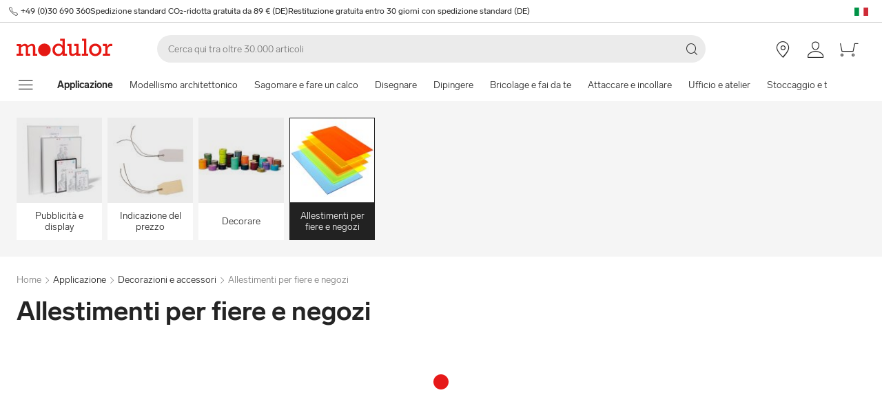

--- FILE ---
content_type: text/html; charset=utf-8
request_url: https://www.modulor.de/it/decorazioni-e-accessori/allestimenti-per-fiere-e-negozi/
body_size: 28412
content:
<!DOCTYPE html><html lang="it"><head><script>(function(w,i,g){w[g]=w[g]||[];if(typeof w[g].push=='function')w[g].push(i)})
(window,'GTM-PMBD4F','google_tags_first_party');</script><script>(function(w,d,s,l){w[l]=w[l]||[];(function(){w[l].push(arguments);})('set', 'developer_id.dYzg1YT', true);
		w[l].push({'gtm.start':new Date().getTime(),event:'gtm.js'});var f=d.getElementsByTagName(s)[0],
		j=d.createElement(s);j.async=true;j.src='/y3go/';
		f.parentNode.insertBefore(j,f);
		})(window,document,'script','dataLayer');</script><meta name="viewport" content="width=device-width"/><meta charSet="utf-8"/><title>Acquistare Allestimento di stand fieristici e negozi online | Modulor</title><meta name="description" content="Acquistare Allestimento di stand fieristici e negozi online a Modulor. ✓ Top Servizio Clienti"/><link rel="alternate" hrefLang="de" href="https://www.modulor.de/deko-display/messebau-ladenbau/"/><link rel="alternate" hrefLang="en" href="https://www.modulor.de/en/decoration-display/trade-show-store-construction/"/><link rel="alternate" hrefLang="es" href="https://www.modulor.de/es/decoracion-e-imagen/ferias-tiendas/"/><link rel="alternate" hrefLang="it" href="https://www.modulor.de/it/decorazioni-e-accessori/allestimenti-per-fiere-e-negozi/"/><link rel="alternate" hrefLang="x-default" href="https://www.modulor.de/en/decoration-display/trade-show-store-construction/"/><meta name="robots" content="index,follow"/><link rel="preconnect" href="https://dev.visualwebsiteoptimizer.com"/><script type="application/ld+json">{"@context":"https://schema.org","@type":"BreadcrumbList","itemListElement":[{"@type":"ListItem","position":1,"name":"Applicazione","item":"https://www.modulor.de//it/applicazione/"},{"@type":"ListItem","position":2,"name":"Decorazioni e accessori","item":"https://www.modulor.de//it/decorazioni-e-accessori/"},{"@type":"ListItem","position":3,"name":"Allestimenti per  fiere e negozi","item":"https://www.modulor.de//it/decorazioni-e-accessori/allestimenti-per-fiere-e-negozi/"}]}</script><meta name="next-head-count" content="15"/><link rel="shortcut icon" type="image/x-icon" href="https://static.modulor.de/react/1654/static/favicon.ico"/><link rel="preconnect" href="https://www.googletagmanager.com"/><link rel="preconnect" href="https://www.google-analytics.com"/><link rel="preconnect" href="https://connect.facebook.net"/><link rel="preconnect" href="https://www.facebook.com"/><link rel="preconnect" href="https://gql.modulor.de"/><link rel="preconnect" href="https://cdn.modulor.de"/><link rel="preconnect" href="https://connect.nosto.com"/><script type="text/plain" data-usercentrics="Google Maps" src="https://apis.google.com/js/platform.js?onload=renderBadge" async="" defer=""></script><script async="" type="text/javascript" id="trustedScript" src="https://widgets.trustedshops.com/js/XFE8C4716A2CFADEAE5CDBD374AF49C97.js" data-desktop-enable-custom="true" data-mobile-enable-custom="true" data-mobile-disable-reviews="true"></script><script async="" defer="" type="text/javascript" src="https://integrations.etrusted.com/applications/widget.js/v2"></script><link rel="preload" href="https://static.modulor.de/react/1654/_next/static/media/83b8c90013e24c51-s.p.woff2" as="font" type="font/woff2" crossorigin="anonymous" data-next-font="size-adjust"/><link rel="preload" href="https://static.modulor.de/react/1654/_next/static/media/df373cb3cda80d97-s.p.woff2" as="font" type="font/woff2" crossorigin="anonymous" data-next-font="size-adjust"/><link rel="preload" href="https://static.modulor.de/react/1654/_next/static/media/d50adb152873a47f-s.p.woff2" as="font" type="font/woff2" crossorigin="anonymous" data-next-font="size-adjust"/><link rel="preload" href="https://static.modulor.de/react/1654/_next/static/media/27663a41c2720376-s.p.woff2" as="font" type="font/woff2" crossorigin="anonymous" data-next-font="size-adjust"/><link rel="preload" href="https://static.modulor.de/react/1654/_next/static/media/253eaaace6601e53-s.p.woff2" as="font" type="font/woff2" crossorigin="anonymous" data-next-font="size-adjust"/><link rel="preload" href="https://static.modulor.de/react/1654/_next/static/media/f0d131f92609c4a0-s.p.woff2" as="font" type="font/woff2" crossorigin="anonymous" data-next-font="size-adjust"/><link rel="preload" href="https://static.modulor.de/react/1654/_next/static/css/54603878f7fa2455.css" as="style" crossorigin="anonymous"/><link rel="stylesheet" href="https://static.modulor.de/react/1654/_next/static/css/54603878f7fa2455.css" crossorigin="anonymous" data-n-g=""/><link rel="preload" href="https://static.modulor.de/react/1654/_next/static/css/058d1d35cabb228e.css" as="style" crossorigin="anonymous"/><link rel="stylesheet" href="https://static.modulor.de/react/1654/_next/static/css/058d1d35cabb228e.css" crossorigin="anonymous" data-n-p=""/><link rel="preload" href="https://static.modulor.de/react/1654/_next/static/css/768995ebe2119493.css" as="style" crossorigin="anonymous"/><link rel="stylesheet" href="https://static.modulor.de/react/1654/_next/static/css/768995ebe2119493.css" crossorigin="anonymous"/><link rel="preload" href="https://static.modulor.de/react/1654/_next/static/css/1befbf1e2dfc97c9.css" as="style" crossorigin="anonymous"/><link rel="stylesheet" href="https://static.modulor.de/react/1654/_next/static/css/1befbf1e2dfc97c9.css" crossorigin="anonymous"/><link rel="preload" href="https://static.modulor.de/react/1654/_next/static/css/e8a763b662654a5b.css" as="style" crossorigin="anonymous"/><link rel="stylesheet" href="https://static.modulor.de/react/1654/_next/static/css/e8a763b662654a5b.css" crossorigin="anonymous"/><link rel="preload" href="https://static.modulor.de/react/1654/_next/static/css/3f87b2bfbc058aed.css" as="style" crossorigin="anonymous"/><link rel="stylesheet" href="https://static.modulor.de/react/1654/_next/static/css/3f87b2bfbc058aed.css" crossorigin="anonymous"/><link rel="preload" href="https://static.modulor.de/react/1654/_next/static/css/a0f6a46f441728d1.css" as="style" crossorigin="anonymous"/><link rel="stylesheet" href="https://static.modulor.de/react/1654/_next/static/css/a0f6a46f441728d1.css" crossorigin="anonymous"/><link rel="preload" href="https://static.modulor.de/react/1654/_next/static/css/c7ed77f4e160567f.css" as="style" crossorigin="anonymous"/><link rel="stylesheet" href="https://static.modulor.de/react/1654/_next/static/css/c7ed77f4e160567f.css" crossorigin="anonymous"/><noscript data-n-css=""></noscript><script defer="" crossorigin="anonymous" nomodule="" src="https://static.modulor.de/react/1654/_next/static/chunks/polyfills-42372ed130431b0a.js"></script><script defer="" src="https://static.modulor.de/react/1654/_next/static/chunks/4483.30e0b817ee0eb483.js" crossorigin="anonymous"></script><script defer="" src="https://static.modulor.de/react/1654/_next/static/chunks/7346.772eb348fcc8ecf3.js" crossorigin="anonymous"></script><script defer="" src="https://static.modulor.de/react/1654/_next/static/chunks/4301.de563b42472923ee.js" crossorigin="anonymous"></script><script defer="" src="https://static.modulor.de/react/1654/_next/static/chunks/6394.feed614dabec3b8d.js" crossorigin="anonymous"></script><script defer="" src="https://static.modulor.de/react/1654/_next/static/chunks/1087.f0ca04350f531179.js" crossorigin="anonymous"></script><script defer="" src="https://static.modulor.de/react/1654/_next/static/chunks/2556.fcf028149443b26c.js" crossorigin="anonymous"></script><script defer="" src="https://static.modulor.de/react/1654/_next/static/chunks/4563.33b4b4fbb3135190.js" crossorigin="anonymous"></script><script defer="" src="https://static.modulor.de/react/1654/_next/static/chunks/333.aa752a9c45dbea61.js" crossorigin="anonymous"></script><script defer="" src="https://static.modulor.de/react/1654/_next/static/chunks/7589.ab5871eae60fc7d5.js" crossorigin="anonymous"></script><script defer="" src="https://static.modulor.de/react/1654/_next/static/chunks/7159.32bf670bccd5e3d3.js" crossorigin="anonymous"></script><script defer="" src="https://static.modulor.de/react/1654/_next/static/chunks/2925.6d82811dbbe8b0f4.js" crossorigin="anonymous"></script><script defer="" src="https://static.modulor.de/react/1654/_next/static/chunks/3220.f7e5619a66f8c55d.js" crossorigin="anonymous"></script><script defer="" src="https://static.modulor.de/react/1654/_next/static/chunks/6480.b3dbb214bf2aa0cb.js" crossorigin="anonymous"></script><script src="https://static.modulor.de/react/1654/_next/static/chunks/webpack-af07a9009c4f85bf.js" defer="" crossorigin="anonymous"></script><script src="https://static.modulor.de/react/1654/_next/static/chunks/framework-da27f7ca4b93e2a2.js" defer="" crossorigin="anonymous"></script><script src="https://static.modulor.de/react/1654/_next/static/chunks/main-c5975401a5d28dda.js" defer="" crossorigin="anonymous"></script><script src="https://static.modulor.de/react/1654/_next/static/chunks/pages/_app-39977ffd6ec383a0.js" defer="" crossorigin="anonymous"></script><script src="https://static.modulor.de/react/1654/_next/static/chunks/6388-27822634d4f3cc32.js" defer="" crossorigin="anonymous"></script><script src="https://static.modulor.de/react/1654/_next/static/chunks/5885-7c5c95199c958898.js" defer="" crossorigin="anonymous"></script><script src="https://static.modulor.de/react/1654/_next/static/chunks/1226-19fc01ff0bf0823f.js" defer="" crossorigin="anonymous"></script><script src="https://static.modulor.de/react/1654/_next/static/chunks/pages/%5B%5B...path%5D%5D-bed6cc18211c60af.js" defer="" crossorigin="anonymous"></script><script src="https://static.modulor.de/react/1654/_next/static/518863ffd8e8c718/_buildManifest.js" defer="" crossorigin="anonymous"></script><script src="https://static.modulor.de/react/1654/_next/static/518863ffd8e8c718/_ssgManifest.js" defer="" crossorigin="anonymous"></script></head><body><div id="__next"><main class="__variable_d8c93e"><div id="notificationRoot"> </div><div id="modalRoot"> </div><div class="Header_preheader__54tBs"><div class="Header_left__KzXTr"><span style="display:flex"><i class="icon-phone Icon_icon__xKfl_" title="" style="font-size:16px"></i><a href="tel:+49 (0)30 690 360" target="_blank" rel="noreferrer" class="link inlined"> <!-- -->+49 (0)30 690 360</a></span><a href="" target="_blank" rel="noreferrer" class="link inlined"><span>Spedizione standard CO₂-ridotta gratuita da 89 € (DE)</span></a><a href="" target="_blank" rel="noreferrer" class="link inlined"><span>Restituzione gratuita entro 30 giorni con spedizione standard (DE)</span></a></div><div class="Header_right__ADo0x"><span class="Header_language-container__Nv3aZ"><button type="button" title="Lingue" class="button ghost small no-hover"><svg width="24" height="24" viewBox="0 0 24 24" xmlns="http://www.w3.org/2000/svg" xmlns:xlink="http://www.w3.org/1999/xlink"><desc>flag_it_1px</desc><rect x="2" y="7" width="20" height="12" fill="#009246"></rect><rect x="8.7" y="7" width="13.3" height="12" fill="#FFF"></rect><rect x="15.3" y="7" width="6.7" height="12" fill="#CE2B37"></rect></svg></button></span></div></div><header class="Header_desktop-header__9apFs Header_sticky__9Q7w6"><div class="Header_first-row__13ENt"><div class="Header_logo-container__yPlcF"><a href="" target="_blank" rel="noreferrer" class="link" aria-label="Home"><svg height="30px" width="140px" xmlns="http://www.w3.org/2000/svg" viewBox="0 0 133 24"><path fill="#E51813" d="M122.2 20.6H119v2.8h10v-2.8h-3.5v-4.7c0-3.7 1.1-5.8 4.9-5.8h1.7V6.9H130c-2 0-4.1 1.2-5.1 3.9h-.1V7.1H119V10h3.3v10.6zm-18.7-5.3c0-3.1 2.2-5.5 5.1-5.5 2.9 0 5.1 2.4 5.1 5.5 0 3.2-2.2 5.5-5.1 5.5-2.9 0-5.1-2.3-5.1-5.5m-3.5 0c0 4.9 3.7 8.6 8.6 8.6 4.9 0 8.6-3.7 8.6-8.6s-3.7-8.6-8.6-8.6c-4.9 0-8.6 3.7-8.6 8.6m-6.9 5.3h-3v2.8h8.7v-2.8h-2.5V0h-6.1v2.8h2.9v17.8zm-4.8 0h-2.8V7.1h-6V10h2.8v8.8c-1.4 1.3-3.3 2.1-4.7 2.1-1.2 0-1.9-.7-1.9-2.4V7.1h-5.6V10h2.3v8.7c0 3.4 1.6 5 4.5 5 1.7 0 3.5-.7 5.3-2.1v1.9h6v-2.9zm-35.4-5.3c0-3.2 2.2-5.7 5.1-5.7 3.1 0 5.2 2.2 5.2 5.5S61 20.9 58 20.9s-5.1-2.3-5.1-5.6m16.6 5.3h-3V0h-6.3v2.8h3.1v6.5c-1.6-1.7-3.5-2.6-5.7-2.6-4.6 0-8.1 3.8-8.1 8.7 0 5.8 4.3 8.4 8 8.4 2.3 0 4.1-.9 5.8-2.7v2.4h6.2v-2.9zM3 20.6H0v2.8h9v-2.8H6.2v-8.8c2-1.4 3.4-2 4.6-2 1 0 2 .6 2 2.3v11.3h6v-2.8H16v-8.8c1.6-1.3 3.3-2.1 4.6-2.1 1.2 0 2 .8 2 2.4v11.4h6v-2.8h-2.8v-9.2c0-2.8-1.7-4.5-4.3-4.5-1.9 0-3.5.7-5.9 2.6-.7-1.7-2.1-2.6-3.9-2.6-1.8 0-3.6.8-5.5 2.3v-2h-6V10H3v10.6zM38.4 24c4.8 0 8.7-3.9 8.7-8.7 0-4.8-3.9-8.7-8.7-8.7-4.8 0-8.7 3.9-8.7 8.7 0 4.8 3.9 8.7 8.7 8.7"></path></svg></a></div><div class="Header_search-container__KAVk6"><div class="Search_search__8zDgT"><input aria-label="Cerca" autoComplete="off" data-cy="search-input" name="searchparam" placeholder="Cerca qui tra oltre 30.000 articoli" spellcheck="false" type="search" value=""/><i class="icon-magnifier" title="Cerca"></i></div></div><a href="" target="_blank" rel="noreferrer" class="link Header_icon-link__F_D49" aria-label=""><i class="Header_link-icon__GkklG
                 undefined
                 " title=""></i><span class="Header_icon-link-text__tOLdV "></span></a><a href="" target="_blank" rel="noreferrer" class="link Header_icon-link__F_D49" aria-label=""><i class="Header_link-icon__GkklG
                 undefined
                 " title=""></i><span class="Header_icon-link-text__tOLdV "></span></a><a href="" target="_blank" rel="noreferrer" class="link Header_icon-link__F_D49" aria-label=""><i class="Header_link-icon__GkklG
                 icon-location
                 hide-desktopHD" title=""></i><span class="Header_icon-link-text__tOLdV hide-desktop"></span></a><a href="" target="_blank" rel="noreferrer" class="link Header_icon-link__F_D49" aria-label=""><i class="Header_link-icon__GkklG
                 icon-avatar
                 " title=""></i></a><a href="" target="_blank" rel="noreferrer" class="link Header_icon-link__F_D49" aria-label=""><i class="Header_link-icon__GkklG
                 icon-cart
                 " title=""></i></a></div><nav class="Header_second-row___f_sA"><button type="button" class="button large ghost no-hover" aria-label="mostra il menu di navigazione" aria-expanded="false"><i class="icon-burger-menu Icon_icon__xKfl_" title="" style="font-size:32px"></i></button><a class="link Header_link__suN3m" aria-label="Home" href="/it/applicazione/"><strong>Applicazione</strong></a><div class="Header_categories-container__D9Tpa"><div class="Header_category__WFzhf " data-cy="NavBar-category"><a tabindex="-1" href="/it/modellismo-architettonico/">Modellismo architettonico</a></div><div class="Header_category__WFzhf " data-cy="NavBar-category"><a tabindex="-1" href="/it/sagomare-e-fare-un-calco/">Sagomare e fare un calco</a></div><div class="Header_category__WFzhf " data-cy="NavBar-category"><a tabindex="-1" href="/it/disegnare/">Disegnare</a></div><div class="Header_category__WFzhf " data-cy="NavBar-category"><a tabindex="-1" href="/it/dipingere/">Dipingere</a></div><div class="Header_category__WFzhf " data-cy="NavBar-category"><a tabindex="-1" href="/it/bricolage-e-fai-da-te/">Bricolage e fai da te</a></div><div class="Header_category__WFzhf " data-cy="NavBar-category"><a tabindex="-1" href="/it/attaccare-e-incollare/">Attaccare e incollare</a></div><div class="Header_category__WFzhf " data-cy="NavBar-category"><a tabindex="-1" href="/it/ufficio-e-atelier/">Ufficio e atelier</a></div><div class="Header_category__WFzhf " data-cy="NavBar-category"><a tabindex="-1" href="/it/stoccaggio-e-trasporto/">Stoccaggio e trasporto</a></div><div class="Header_category__WFzhf " data-cy="NavBar-category"><a tabindex="-1" href="/it/incorniciatura-e-affissione/">Incorniciatura e affissione</a></div><div class="Header_category__WFzhf " data-cy="NavBar-category"><a tabindex="-1" href="/it/regalare/">Regalare</a></div><div class="Header_category__WFzhf Header_active__v7PU5" data-cy="NavBar-category"><a tabindex="-1" href="/it/decorazioni-e-accessori/">Decorazioni e accessori</a></div><div class="Header_category__WFzhf " data-cy="NavBar-category"><a tabindex="-1" href="/it/lavorare-a-mano/">Lavorare a mano</a></div><div class="Header_category__WFzhf " data-cy="NavBar-category"><a tabindex="-1" href="/it/fotografia-e-film/">Fotografia e film</a></div><div class="Header_category__WFzhf " data-cy="NavBar-category"><a tabindex="-1" href="/it/miscellanea/">Miscellanea</a></div></div><div class="Header_new-container__eZZhz"><a href="" target="_blank" rel="noreferrer" class="link"></a></div><div class="Header_sale-container__cwJ85"><a href="" target="_blank" rel="noreferrer" class="link"></a></div></nav></header><div class="Header_shadow__j_KA9" style="height:0"></div><div></div><div id="60392"><div class="SubHeader_container__vowTZ " style="margin-bottom:24px"><div class="HorizontalList_container__vUkyv" data-cy="HorizontalList-container"><div class="HorizontalList_content__8iae1 
          HorizontalList_native-scroll-mobile__J_RBN"><div class="SubHeader_tiles__MD4xx"><div class="HoverTile_tile__PiO_E undefined" data-cy="HoverTile"><a class="link inlined" href="/it/decorazioni-e-accessori/pubblicita-e-display/"><div><picture class="Image_image__ObZHz undefined"><source srcSet="https://cdn.modulor.de/category/8677362f9c9d8a8c558b80d403cbd528_120_120.jpg 120w, https://cdn.modulor.de/category/8677362f9c9d8a8c558b80d403cbd528_240_240.jpg 240w" sizes="120px"/><img src="https://cdn.modulor.de/category/8677362f9c9d8a8c558b80d403cbd528_120_120.jpg" alt="Immagine di categoria per: + Pubblicità e display" loading="lazy" style="object-position:center;aspect-ratio:1 / 1;filter:brightness(1);object-fit:contain"/></picture></div><span>Pubblicità e display</span></a></div><div class="HoverTile_tile__PiO_E undefined" data-cy="HoverTile"><a class="link inlined" href="/it/decorazioni-e-accessori/indicazione-del-prezzo/"><div><picture class="Image_image__ObZHz undefined"><source srcSet="https://cdn.modulor.de/category/1b52ee88269f2e3e492876c88ab13fbb_120_120.jpg 120w, https://cdn.modulor.de/category/1b52ee88269f2e3e492876c88ab13fbb_240_240.jpg 240w" sizes="120px"/><img src="https://cdn.modulor.de/category/1b52ee88269f2e3e492876c88ab13fbb_120_120.jpg" alt="Immagine di categoria per: + Indicazione del prezzo" loading="lazy" style="object-position:center;aspect-ratio:1 / 1;filter:brightness(1);object-fit:contain"/></picture></div><span>Indicazione del prezzo</span></a></div><div class="HoverTile_tile__PiO_E undefined" data-cy="HoverTile"><a class="link inlined" href="/it/decorazioni-e-accessori/decorare/"><div><picture class="Image_image__ObZHz undefined"><source srcSet="https://cdn.modulor.de/category/69f263e937b96e56c14e3fa0002031fa_120_120.jpg 120w, https://cdn.modulor.de/category/69f263e937b96e56c14e3fa0002031fa_240_240.jpg 240w" sizes="120px"/><img src="https://cdn.modulor.de/category/69f263e937b96e56c14e3fa0002031fa_120_120.jpg" alt="Immagine di categoria per: + Decorare" loading="lazy" style="object-position:center;aspect-ratio:1 / 1;filter:brightness(1);object-fit:contain"/></picture></div><span>Decorare</span></a></div><div class="HoverTile_tile__PiO_E HoverTile_selected__JTBSO" data-cy="HoverTile"><a class="link inlined" href="/it/decorazioni-e-accessori/allestimenti-per-fiere-e-negozi/"><div><picture class="Image_image__ObZHz undefined"><source srcSet="https://cdn.modulor.de/category/07c5004529fef8d0fbc4aaf7f0183c8f_120_120.jpg 120w, https://cdn.modulor.de/category/07c5004529fef8d0fbc4aaf7f0183c8f_240_240.jpg 240w" sizes="120px"/><img src="https://cdn.modulor.de/category/07c5004529fef8d0fbc4aaf7f0183c8f_120_120.jpg" alt="Immagine di categoria per: + Allestimenti per  fiere e negozi" loading="lazy" style="object-position:center;aspect-ratio:1 / 1;filter:brightness(1);object-fit:contain"/></picture></div><span>Allestimenti per  fiere e negozi</span></a></div></div></div></div></div></div><div id="60393"><div class="" style="margin-bottom:0px"><div class="Breadcrumbs_breadcrumbs__JfK_a Breadcrumbs_withMargin__QUC0r"><span>Home</span><i class="Breadcrumbs_chevron__5kZFq icon-chevron-right"></i><a class="link inlined" href="/it/applicazione/">Applicazione</a><i class="Breadcrumbs_chevron__5kZFq icon-chevron-right"></i><a class="link inlined" href="/it/decorazioni-e-accessori/">Decorazioni e accessori</a><i class="Breadcrumbs_chevron__5kZFq icon-chevron-right"></i><span>Allestimenti per  fiere e negozi</span></div></div></div><div id="60394"><div class="" style="padding-bottom:32px"><h1 class="TitleText_title__tSk28" id="60394">Allestimenti per  fiere e negozi</h1></div></div><div id="60395"><div class="" style="margin-bottom:64px"><div style="min-height:2978px"><div class="Loader_container__pZ44U Loader_small__cIjVT"><div class="Loader_loader__GrUtG"><div class="Loader_icon__8dLa7" style="animation-delay:1s"></div></div></div></div></div></div><div id="60396"><div class="Nosto_placeholderHeight__csXhh"></div></div><div id="60397"><div class="Nosto_placeholderHeight__csXhh"></div></div><div></div><footer class="Footer_container__7AGDW"><div class="Footer_usps__2xymZ hide-tablet hide-mobile"><div style="background-color:#F5F5F5;text-align:center;display:flex;flex-direction:column;align-items:center"><div class="Footer_title__7ywZX">Noi amiamo il Materiale</div><picture class="Image_image__ObZHz "><source srcSet="https://cdn.modulor.de/static/heart_brush_72_72.png 1x, https://cdn.modulor.de/static/heart_brush_144_144.png 2x" media="(min-width: 80.1em)"/><source srcSet="https://cdn.modulor.de/static/heart_brush_72_72.png 1x, https://cdn.modulor.de/static/heart_brush_144_144.png 2x" media="(min-width: 48.1em)"/><img src="https://cdn.modulor.de/static/heart_brush_72_72.png" alt="" loading="lazy" style="object-position:center center;width:72px;height:72px;filter:brightness(1);object-fit:cover"/></picture><div class="Footer_text__zmW1j"><p>Che si tratti di design, architettura, modellismo, fai da te, arte o cartoleria: vi offriamo oltre 30.000 articoli che faranno battere forte il cuore dei creativi. Per i professionisti. E per tutti coloro che vogliono diventarlo.</p></div></div><div style="background-color:#F5F5F5;text-align:center;display:flex;flex-direction:column;align-items:center"><div class="Footer_title__7ywZX">D&#x27;ispirazione &amp; personalizzato</div><picture class="Image_image__ObZHz "><source srcSet="https://cdn.modulor.de/static/bulb_brush_72_72.png 1x, https://cdn.modulor.de/static/bulb_brush_144_144.png 2x" media="(min-width: 80.1em)"/><source srcSet="https://cdn.modulor.de/static/bulb_brush_72_72.png 1x, https://cdn.modulor.de/static/bulb_brush_144_144.png 2x" media="(min-width: 48.1em)"/><img src="https://cdn.modulor.de/static/bulb_brush_72_72.png" alt="" loading="lazy" style="object-position:center center;width:72px;height:72px;filter:brightness(1);object-fit:cover"/></picture><div class="Footer_text__zmW1j"><p>Alla scoperta dei trend globali dei materiali: da Modulor ci sono sempre nuovi prodotti di qualità da scoprire. In tutte le forme e colori – e in molti casi anche su misura.</p></div></div><div style="background-color:#F5F5F5;text-align:center;display:flex;flex-direction:column;align-items:center"><div class="Footer_title__7ywZX">Comodo pagamento</div><picture class="Image_image__ObZHz "><source srcSet="https://cdn.modulor.de/static/payment_brush_72_72.png 1x, https://cdn.modulor.de/static/payment_brush_144_144.png 2x" media="(min-width: 80.1em)"/><source srcSet="https://cdn.modulor.de/static/payment_brush_72_72.png 1x, https://cdn.modulor.de/static/payment_brush_144_144.png 2x" media="(min-width: 48.1em)"/><img src="https://cdn.modulor.de/static/payment_brush_72_72.png" alt="" loading="lazy" style="object-position:center center;width:72px;height:72px;filter:brightness(1);object-fit:cover"/></picture><div class="Footer_text__zmW1j"><p>PayPal, carta di credito, addebito diretto – con Modulor pagare è facilissimo. Pagamento dopo la consegna? Nessun problema: basta selezionare il pagamento vista fattura.</p></div></div><div style="background-color:#F5F5F5;text-align:center;display:flex;flex-direction:column;align-items:center"><div class="Footer_title__7ywZX">Consegna rapida</div><picture class="Image_image__ObZHz "><source srcSet="https://cdn.modulor.de/static/truck_brush_72_72.png 1x, https://cdn.modulor.de/static/truck_brush_144_144.png 2x" media="(min-width: 80.1em)"/><source srcSet="https://cdn.modulor.de/static/truck_brush_72_72.png 1x, https://cdn.modulor.de/static/truck_brush_144_144.png 2x" media="(min-width: 48.1em)"/><img src="https://cdn.modulor.de/static/truck_brush_72_72.png" alt="" loading="lazy" style="object-position:center center;width:72px;height:72px;filter:brightness(1);object-fit:cover"/></picture><div class="Footer_text__zmW1j"><p>Garantiamo ai nostri partner un trasporto sicuro e veloce - e all'interno di Berlino, su richiesta, anche nello stesso giorno. A partire da 89 €, la spedizione standard neutra per il clima (DE) è gratuita.</p></div></div><div style="background-color:#F5F5F5;text-align:center;display:flex;flex-direction:column;align-items:center"><div class="Footer_title__7ywZX">Berlino Originale</div><picture class="Image_image__ObZHz "><source srcSet="https://cdn.modulor.de/static/bear_brush_72_72.png 1x, https://cdn.modulor.de/static/bear_brush_144_144.png 2x" media="(min-width: 80.1em)"/><source srcSet="https://cdn.modulor.de/static/bear_brush_72_72.png 1x, https://cdn.modulor.de/static/bear_brush_144_144.png 2x" media="(min-width: 48.1em)"/><img src="https://cdn.modulor.de/static/bear_brush_72_72.png" alt="" loading="lazy" style="object-position:center center;width:72px;height:72px;filter:brightness(1);object-fit:cover"/></picture><div class="Footer_text__zmW1j"><p>Potrete trovare tutti i prodotti e molto altro ancora presso il nostro negozio di Berlino-Kreuzberg. Ben 2 piani e oltre 3.000 m².</p></div></div></div><div class=" Footer_newsletterPlaceholder__3EIzP"></div><div class="Footer_gray__ESLE9"><div class="Footer_list-elements__i1xd9 Footer_with-titles__Do6n4
   Footer_first__UBe48"><div class="Footer_element__CHu2S Footer_left__fTz49"><button class="Footer_button__h61b6" aria-controls="Su Modulor-content" aria-expanded="false" id="Su Modulor-header"><div class="Footer_title__7ywZX">Su Modulor<i class="icon-chevron-up Footer_down__duJRL" title=""></i></div></button><div aria-labelledby="Su Modulor-header" class="Footer_accordion-content__RJX0N Footer_vertical__eHin2 Footer_closed__vMXKX" id="Su Modulor-content" style="flex-direction:column"><div class="Footer_entry__7p4PT Footer_has-no-icon__G75Tp
          "><a class="link inlined" href="/it/store-berlin/"><span class="Footer_entry-text__e_4En">Negozio a Berlino</span></a></div><div class="Footer_entry__7p4PT Footer_has-no-icon__G75Tp
          "><a class="link inlined" href="/it/biblioteca-dei-materiali/"><span class="Footer_entry-text__e_4En">Biblioteca dei materiali</span></a></div><div class="Footer_entry__7p4PT Footer_has-no-icon__G75Tp
          "><a class="link inlined" href="/it/lavori/"><span class="Footer_entry-text__e_4En">Lavori</span></a></div><div class="Footer_entry__7p4PT Footer_has-no-icon__G75Tp
          "><a class="link inlined" href="/it/newsletter/"><span class="Footer_entry-text__e_4En">Newsletter</span></a></div></div></div><div class="Footer_element__CHu2S Footer_left__fTz49"><button class="Footer_button__h61b6" aria-controls="Servizio-content" aria-expanded="false" id="Servizio-header"><div class="Footer_title__7ywZX">Servizio<i class="icon-chevron-up Footer_down__duJRL" title=""></i></div></button><div aria-labelledby="Servizio-header" class="Footer_accordion-content__RJX0N Footer_vertical__eHin2 Footer_closed__vMXKX" id="Servizio-content" style="flex-direction:column"><div class="Footer_entry__7p4PT Footer_has-no-icon__G75Tp
          "><a class="link inlined" href="/it/ordine-e-spedizione/"><span class="Footer_entry-text__e_4En">Ordine & Spedizione</span></a></div><div class="Footer_entry__7p4PT Footer_has-no-icon__G75Tp
          "><a class="link inlined" href="/it/ordine-e-spedizione/#73623"><span class="Footer_entry-text__e_4En">Ritiro in negozio</span></a></div><div class="Footer_entry__7p4PT Footer_has-no-icon__G75Tp
          "><a class="link inlined" href="/it/pagamento/"><span class="Footer_entry-text__e_4En">Pagamento</span></a></div><div class="Footer_entry__7p4PT Footer_has-no-icon__G75Tp
          "><a class="link inlined" href="/it/buono-sconto-modulor.html"><span class="Footer_entry-text__e_4En">Buoni regalo</span></a></div><div class="Footer_entry__7p4PT Footer_has-no-icon__G75Tp
          "><a class="link inlined" href="/it/ritorno/"><span class="Footer_entry-text__e_4En">Reso</span></a></div><div class="Footer_entry__7p4PT Footer_has-no-icon__G75Tp
          "><a class="link inlined" href="/it/dimensioni-abbreviazioni/"><span class="Footer_entry-text__e_4En">Misure e abbreviazioni</span></a></div></div></div><div class="Footer_element__CHu2S Footer_left__fTz49"><button class="Footer_button__h61b6" aria-controls="Personalizzazione-content" aria-expanded="false" id="Personalizzazione-header"><div class="Footer_title__7ywZX">Personalizzazione<i class="icon-chevron-up Footer_down__duJRL" title=""></i></div></button><div aria-labelledby="Personalizzazione-header" class="Footer_accordion-content__RJX0N Footer_vertical__eHin2 Footer_closed__vMXKX" id="Personalizzazione-content" style="flex-direction:column"><div class="Footer_entry__7p4PT Footer_has-no-icon__G75Tp
          "><a class="link inlined" href="/it/elaborazione-di-singoli-materiali/#76031"><span class="Footer_entry-text__e_4En">Taglio</span></a></div><div class="Footer_entry__7p4PT Footer_has-no-icon__G75Tp
          "><a class="link inlined" href="/it/elaborazione-di-singoli-materiali/#76004"><span class="Footer_entry-text__e_4En">Perforazione</span></a></div><div class="Footer_entry__7p4PT Footer_has-no-icon__G75Tp
          "><a class="link inlined" href="/it/elaborazione-di-singoli-materiali/#76476"><span class="Footer_entry-text__e_4En">Piegare</span></a></div><div class="Footer_entry__7p4PT Footer_has-no-icon__G75Tp
          "><a class="link inlined" href="/it/cornici/cornici-individuali/"><span class="Footer_entry-text__e_4En">Cornici & passepartouts</span></a></div><div class="Footer_entry__7p4PT Footer_has-no-icon__G75Tp
          "><a class="link inlined" href="/it/mobili/"><span class="Footer_entry-text__e_4En">Configurare i mobili</span></a></div></div></div><div class="Footer_element__CHu2S Footer_left__fTz49"><button class="Footer_button__h61b6" aria-controls="Professionisti-content" aria-expanded="false" id="Professionisti-header"><div class="Footer_title__7ywZX">Professionisti<i class="icon-chevron-up Footer_down__duJRL" title=""></i></div></button><div aria-labelledby="Professionisti-header" class="Footer_accordion-content__RJX0N Footer_vertical__eHin2 Footer_closed__vMXKX" id="Professionisti-content" style="flex-direction:column"><div class="Footer_entry__7p4PT Footer_has-no-icon__G75Tp
          "><a class="link inlined" href="/it/professionisti/#50556"><span class="Footer_entry-text__e_4En">Contatti</span></a></div><div class="Footer_entry__7p4PT Footer_has-no-icon__G75Tp
          "><a class="link inlined" href="/it/professionisti/#50552"><span class="Footer_entry-text__e_4En">Domande e offerte</span></a></div><div class="Footer_entry__7p4PT Footer_has-no-icon__G75Tp
          "><a class="link inlined" href="/it/professionisti/#50576"><span class="Footer_entry-text__e_4En">Esempio di spedizione</span></a></div><div class="Footer_entry__7p4PT Footer_has-no-icon__G75Tp
          "><a class="link inlined" href="/it/info-servizi/pianificazione-del-progetto/"><span class="Footer_entry-text__e_4En">Pianificazione del progetto</span></a></div><div class="Footer_entry__7p4PT Footer_has-no-icon__G75Tp
          "><a class="link inlined" href="/it/info-servizi/scaricamento/"><span class="Footer_entry-text__e_4En">File CAD</span></a></div><div class="Footer_entry__7p4PT Footer_has-no-icon__G75Tp
          "><a class="link inlined" href="/it/professionisti/#50552"><span class="Footer_entry-text__e_4En">Richiedi il servizio di montaggio dei mobili</span></a></div><div class="Footer_entry__7p4PT Footer_has-no-icon__G75Tp
          "><a class="link inlined" href="/it/info-servizi/partner-per-i-mobili/"><span class="Footer_entry-text__e_4En">Diventa un partner per i mobili</span></a></div><div class="Footer_entry__7p4PT Footer_has-no-icon__G75Tp
          "><a class="link inlined" href="/it/professionisti/#76442"><span class="Footer_entry-text__e_4En">Regali promozionali</span></a></div></div></div><div class="Footer_element__CHu2S Footer_left__fTz49"><button class="Footer_button__h61b6" aria-controls="Contatti-content" aria-expanded="false" id="Contatti-header"><div class="Footer_title__7ywZX">Contatti<i class="icon-chevron-up Footer_down__duJRL" title=""></i></div></button><div aria-labelledby="Contatti-header" class="Footer_accordion-content__RJX0N Footer_vertical__eHin2 Footer_closed__vMXKX" id="Contatti-content" style="flex-direction:column"><div class="Footer_entry__7p4PT Footer_has-icon__Ty4WS
          Footer_sibling-with-icon__FQ_M4"><i class="icon-phone"></i><a href="tel:+4930690360" target="_blank" rel="noreferrer" class="link inlined"><span class="Footer_entry-text__e_4En">+49 (0)30 690 360</span></a></div><div class="Footer_entry__7p4PT Footer_has-no-icon__G75Tp
          Footer_sibling-with-icon__FQ_M4"><span class="Footer_entry-text__e_4En"><span>Lun - ven</span><span>9 - 17</span></span></div><div class="Footer_entry__7p4PT Footer_has-icon__Ty4WS
          Footer_sibling-with-icon__FQ_M4"><i class="icon-info-circled"></i><a class="link inlined" href="/it/store-berlin/#80342"><span class="Footer_entry-text__e_4En">Oggetti smarriti nel negozio</span></a></div><div class="Footer_entry__7p4PT Footer_has-icon__Ty4WS
          Footer_sibling-with-icon__FQ_M4"><i class="icon-email"></i><a class="link inlined" href="/it/contatti/"><span class="Footer_entry-text__e_4En">Formulario di contatto</span></a></div><div class="Footer_entry__7p4PT Footer_has-icon__Ty4WS
          Footer_sibling-with-icon__FQ_M4"><i class="icon-location"></i><span class="Footer_entry-text__e_4En">Orari di apertura del negozio</span></div><div class="Footer_entry__7p4PT Footer_has-no-icon__G75Tp
          Footer_sibling-with-icon__FQ_M4"><span class="Footer_entry-text__e_4En"><span>Lun - Sab</span><span>10 - 20</span></span></div><div class="Footer_entry__7p4PT Footer_has-no-icon__G75Tp
          Footer_sibling-with-icon__FQ_M4"><span class="Footer_entry-text__e_4En">Taglio tutti i giorni fino alle ore 16:30</span></div></div></div></div></div><div class="Footer_gray__ESLE9"><div class="Footer_list-elements__i1xd9 Footer_with-titles__Do6n4
   "><div class="Footer_element__CHu2S Footer_left__fTz49"><button class="Footer_button__h61b6" aria-controls="Metodi di pagamento-content" aria-expanded="false" id="Metodi di pagamento-header"><div class="Footer_title__7ywZX">Metodi di pagamento<i class="icon-chevron-up Footer_down__duJRL" title=""></i></div></button><div aria-labelledby="Metodi di pagamento-header" class="Footer_accordion-content__RJX0N Footer_horizontal__hV4wj Footer_closed__vMXKX" id="Metodi di pagamento-content" style="flex-direction:row"><div class="Footer_entry__7p4PT"><svg xmlns="http://www.w3.org/2000/svg" viewBox="0 0 71 19" width="71" height="19"><g fill="none"><path fill="#253B80" d="M26.46 4.664h-3.916a.544.544 0 0 0-.538.46l-1.584 10.04a.326.326 0 0 0 .323.378h1.87a.544.544 0 0 0 .537-.46l.427-2.708a.544.544 0 0 1 .538-.46h1.24c2.579 0 4.067-1.248 4.456-3.722.175-1.082.008-1.932-.5-2.528-.556-.654-1.543-1-2.853-1Zm.451 3.668c-.214 1.405-1.287 1.405-2.326 1.405h-.59l.414-2.624a.326.326 0 0 1 .322-.276h.271c.707 0 1.375 0 1.72.403.205.24.268.598.19 1.092Zm11.254-.046H36.29a.326.326 0 0 0-.323.276l-.083.524-.13-.19c-.407-.589-1.312-.786-2.216-.786-2.072 0-3.842 1.57-4.186 3.771-.18 1.098.075 2.148.698 2.88.572.674 1.39.955 2.362.955 1.67 0 2.596-1.074 2.596-1.074l-.084.521a.326.326 0 0 0 .322.378h1.689a.544.544 0 0 0 .538-.46l1.013-6.418a.325.325 0 0 0-.321-.377Zm-2.614 3.65c-.181 1.071-1.031 1.79-2.116 1.79-.544 0-.98-.174-1.259-.505-.277-.329-.382-.796-.294-1.318.169-1.062 1.033-1.804 2.101-1.804.533 0 .966.177 1.25.51.286.338.4.808.318 1.327Zm12.6-3.65h-1.884c-.18 0-.349.09-.45.24l-2.6 3.828-1.1-3.68a.546.546 0 0 0-.523-.388h-1.852a.326.326 0 0 0-.31.432l2.076 6.091-1.951 2.755a.326.326 0 0 0 .266.515h1.882a.543.543 0 0 0 .447-.233l6.268-9.047a.326.326 0 0 0-.268-.513Z"></path><path fill="#179BD7" d="M54.39 4.664h-3.916a.544.544 0 0 0-.537.46l-1.584 10.04a.326.326 0 0 0 .322.378h2.01a.38.38 0 0 0 .375-.322l.45-2.846a.544.544 0 0 1 .537-.46h1.24c2.58 0 4.067-1.248 4.457-3.722.175-1.082.006-1.932-.5-2.528-.556-.654-1.543-1-2.853-1Zm.452 3.668c-.213 1.405-1.287 1.405-2.325 1.405h-.59l.414-2.624a.325.325 0 0 1 .322-.276h.27c.708 0 1.375 0 1.72.403.205.24.268.598.19 1.092Zm11.253-.046h-1.874a.325.325 0 0 0-.322.276l-.083.524-.131-.19c-.406-.589-1.31-.786-2.214-.786-2.073 0-3.842 1.57-4.187 3.771-.178 1.098.075 2.148.698 2.88.573.674 1.39.955 2.362.955 1.67 0 2.596-1.074 2.596-1.074l-.084.521a.326.326 0 0 0 .323.378h1.689a.544.544 0 0 0 .537-.46l1.014-6.418a.327.327 0 0 0-.324-.377Zm-2.614 3.65c-.18 1.071-1.03 1.79-2.115 1.79-.544 0-.98-.174-1.26-.505-.276-.329-.38-.796-.294-1.318.17-1.062 1.034-1.804 2.102-1.804.532 0 .965.177 1.25.51.287.338.4.808.317 1.327Zm4.825-6.996-1.607 10.225a.326.326 0 0 0 .322.377h1.615a.543.543 0 0 0 .538-.46l1.585-10.04a.326.326 0 0 0-.322-.378h-1.81a.327.327 0 0 0-.321.276Z"></path><path fill="#253B80" d="m4.16 17.493.3-1.902-.667-.016H.608L2.82 1.54a.18.18 0 0 1 .18-.154h5.37c1.784 0 3.014.371 3.657 1.104.3.343.493.702.585 1.097.098.415.1.91.004 1.514l-.006.044v.387l.3.171c.23.116.437.274.61.465.258.294.425.667.495 1.11.073.455.049.996-.07 1.61-.138.705-.36 1.32-.66 1.822-.265.45-.62.84-1.045 1.145a4.24 4.24 0 0 1-1.407.635 7.019 7.019 0 0 1-1.76.204h-.417c-.299 0-.59.107-.817.3a1.265 1.265 0 0 0-.426.76l-.032.172-.529 3.352-.024.123c-.006.04-.017.059-.033.072a.089.089 0 0 1-.055.02h-2.58Z"></path><path fill="#179BD7" d="M13.197 5.19a9.393 9.393 0 0 1-.055.315c-.708 3.636-3.132 4.893-6.226 4.893H5.34a.765.765 0 0 0-.756.648l-.807 5.116-.229 1.45a.403.403 0 0 0 .398.467h2.795c.33 0 .612-.24.664-.567l.028-.142.526-3.34.034-.183a.672.672 0 0 1 .664-.568h.418c2.708 0 4.827-1.099 5.447-4.28.259-1.33.125-2.439-.56-3.22a2.672 2.672 0 0 0-.765-.589Z"></path><path fill="#222D65" d="M12.456 4.895a5.587 5.587 0 0 0-.689-.153 8.751 8.751 0 0 0-1.389-.102h-4.21a.671.671 0 0 0-.663.568l-.896 5.672-.025.166a.765.765 0 0 1 .756-.648h1.576c3.094 0 5.518-1.257 6.226-4.893.021-.108.039-.213.055-.315a3.776 3.776 0 0 0-.741-.295Z"></path><path fill="#253B80" d="M5.505 5.208a.67.67 0 0 1 .663-.567h4.21c.499 0 .964.033 1.39.101.287.045.57.113.847.202.21.07.403.151.582.246.211-1.344-.001-2.259-.728-3.087C11.668 1.19 10.222.8 8.372.8h-5.37c-.378 0-.7.275-.76.649L.007 15.629a.462.462 0 0 0 .455.533h3.316l.832-5.282.896-5.672Z"></path></g></svg></div><div class="Footer_entry__7p4PT"><svg width="44px" height="17px" viewBox="0 0 44 17" xmlns="http://www.w3.org/2000/svg"><defs><path d="M22.1809138,9.61750224 C22.1564789,7.69100101 23.8977891,6.61586415 25.2095589,5.97669785 C26.5573382,5.32081292 27.0100274,4.90027493 27.0048832,4.31383664 C26.9945948,3.41617452 25.9297463,3.02007146 24.9330584,3.00463888 C23.1943203,2.97763185 22.1834859,3.47404672 21.3797053,3.849573 L20.7533995,0.918667587 C21.5597522,0.546999459 23.0528549,0.22291514 24.6012578,0.208768602 C28.2356319,0.208768602 30.6135363,2.0028068 30.6263968,4.78453053 C30.6405434,8.31473472 25.7432692,8.51021415 25.7767065,10.0881961 C25.7882809,10.5666063 26.2448283,11.0771677 27.2453743,11.2070587 C27.7405031,11.2726472 29.1075731,11.3228031 30.657262,10.6090459 L31.2655631,13.4447837 C30.4322034,13.7482913 29.3609247,14.0389383 28.027292,14.0389383 C24.606402,14.0389383 22.2002045,12.2204652 22.1809138,9.61750224 M37.1106553,13.794589 C36.4470541,13.794589 35.8876228,13.4074883 35.6381293,12.8133337 L30.44635,0.417108522 L34.078152,0.417108522 L34.8009115,2.41434244 L39.2390662,2.41434244 L39.6583181,0.417108522 L42.8592938,0.417108522 L40.0659956,13.794589 L37.1106553,13.794589 M37.6186446,10.1807917 L38.6667745,5.15748471 L35.7963133,5.15748471 L37.6186446,10.1807917 M17.7774824,13.794589 L14.9147376,0.417108522 L18.3754951,0.417108522 L21.2369539,13.794589 L17.7774824,13.794589 M12.6577218,13.794589 L9.05549888,4.68936292 L7.59840549,12.4313772 C7.42736099,13.2956021 6.75218533,13.794589 6.00241883,13.794589 L0.113600985,13.794589 L0.0312938562,13.4062023 C1.24017981,13.1438483 2.61368002,12.7207382 3.44575365,12.268049 C3.955029,11.9915485 4.10035253,11.7497713 4.26753888,11.0926003 L7.02739979,0.417108522 L10.6849228,0.417108522 L16.292096,13.794589 L12.6577218,13.794589" id="path-1"></path><linearGradient x1="16.148%" y1="39.934%" x2="85.831%" y2="60.549%" id="b"><stop stop-color="#222357" offset="0%"></stop><stop stop-color="#254AA5" offset="100%"></stop></linearGradient></defs><g stroke="none" stroke-width="1" fill="none" fill-rule="evenodd"><g transform="translate(-94.000000, -3.000000)"><g transform="translate(116.142941, 11.710938) scale(-1, 1) rotate(-180) translate(-116.142941, -11.710938) translate(94.642941, 4.210938)"><mask id="a" fill="white"><use xlink:href="#path-1"></use></mask><g mask="url(#a)" fill="url(#b)" fill-rule="nonzero"><g transform="translate(-4.715513, -14.146538)" id="path10283"><polyline points="0.26192529 26.5337606 42.46019 42.0743753 52.0601162 16.0065931 9.86228021 0.465978379"></polyline></g></g></g></g></g></svg></div><div class="Footer_entry__7p4PT"><svg xmlns="http://www.w3.org/2000/svg" viewBox="0 0 32 25" width="32" height="25"><g fill="none"><path fill="#231F20" d="M30.717 24.68a.196.196 0 0 0 .177-.118.197.197 0 0 0-.041-.212.191.191 0 0 0-.136-.056.195.195 0 0 0-.138.056.187.187 0 0 0-.04.062.186.186 0 0 0-.015.075c0 .027.005.052.015.075a.181.181 0 0 0 .102.103.19.19 0 0 0 .076.015Zm0-.44a.248.248 0 0 1 .179.072.243.243 0 0 1 .054.271.257.257 0 0 1-.134.132.252.252 0 0 1-.352-.228.243.243 0 0 1 .154-.228.252.252 0 0 1 .1-.02Zm-23.265-.886c0-.439.287-.799.756-.799.449 0 .752.345.752.799 0 .453-.303.798-.752.798-.47 0-.756-.36-.756-.798ZM9.47 24.6v-2.493h-.543v.303c-.172-.225-.432-.366-.787-.366-.7 0-1.248.548-1.248 1.31s.549 1.31 1.248 1.31c.355 0 .615-.142.787-.366v.302h.543Zm18.323-1.246c0-.439.287-.799.756-.799.45 0 .751.345.751.799 0 .453-.302.798-.75.798-.47 0-.757-.36-.757-.798Zm2.02 1.246v-3.495h-.544v1.305c-.172-.225-.433-.366-.787-.366-.7 0-1.248.548-1.248 1.31s.548 1.31 1.248 1.31c.354 0 .615-.142.787-.366v.302h.543ZM16.2 22.53c.35 0 .574.219.631.604h-1.294c.058-.36.277-.604.663-.604Zm.01-.486c-.73 0-1.241.532-1.241 1.31 0 .793.532 1.31 1.278 1.31.376 0 .72-.095 1.023-.35l-.266-.402a1.192 1.192 0 0 1-.726.26c-.349 0-.667-.16-.745-.61h1.851c.006-.067.011-.136.011-.208-.005-.778-.485-1.31-1.184-1.31Zm6.548 1.31c0-.439.287-.799.757-.799.448 0 .75.345.75.799 0 .453-.302.798-.75.798-.47 0-.757-.36-.757-.798Zm2.019 1.246v-2.493h-.542v.303c-.173-.225-.433-.366-.788-.366-.7 0-1.247.548-1.247 1.31s.548 1.31 1.247 1.31c.355 0 .615-.142.788-.366v.302h.542Zm-5.081-1.246c0 .756.527 1.31 1.33 1.31.376 0 .626-.084.897-.298l-.26-.439a1.096 1.096 0 0 1-.653.225c-.433-.005-.751-.318-.751-.798 0-.48.318-.793.751-.799.235 0 .45.078.653.225l.26-.439c-.27-.213-.521-.297-.897-.297-.803 0-1.33.553-1.33 1.31Zm6.99-1.31a.736.736 0 0 0-.657.366v-.303h-.537V24.6h.543v-1.397c0-.413.177-.642.532-.642.11 0 .224.015.339.062l.167-.51a1.155 1.155 0 0 0-.386-.069Zm-14.535.261c-.26-.172-.62-.26-1.016-.26-.632 0-1.039.302-1.039.797 0 .407.303.658.86.736l.257.037c.297.041.437.12.437.26 0 .193-.198.303-.568.303-.376 0-.647-.12-.83-.26l-.255.421c.297.22.673.324 1.08.324.72 0 1.137-.339 1.137-.814 0-.438-.328-.667-.871-.746l-.256-.037c-.234-.03-.422-.077-.422-.244 0-.183.177-.292.474-.292.319 0 .627.12.778.213l.234-.438Zm6.997-.26a.734.734 0 0 0-.657.365v-.303h-.538V24.6h.543v-1.397c0-.413.177-.642.532-.642.11 0 .224.015.339.062l.167-.51a1.155 1.155 0 0 0-.386-.069Zm-4.628.062h-.886v-.757h-.549v.757h-.505v.495h.505v1.138c0 .579.225.923.866.923.236 0 .507-.073.679-.193l-.157-.464c-.162.093-.339.14-.48.14-.271 0-.36-.167-.36-.417v-1.127h.887v-.495ZM6.414 24.6v-1.565c0-.59-.376-.986-.981-.99-.319-.006-.647.093-.877.443-.172-.277-.443-.444-.824-.444-.266 0-.527.078-.73.37v-.307h-.543V24.6h.548v-1.382c0-.433.24-.663.61-.663.36 0 .543.235.543.658V24.6h.548v-1.382c0-.433.25-.663.61-.663.37 0 .548.235.548.658V24.6h.548Z"></path><path fill="#FF5F00" d="M16.105 3.108a9.375 9.375 0 0 1 3.582 7.38 9.372 9.372 0 0 1-3.356 7.197l-.227.183-.226-.183a9.373 9.373 0 0 1-3.357-7.196 9.373 9.373 0 0 1 3.356-7.196l.228-.185Z"></path><path fill="#EB001B" d="M16.109 3.104a9.351 9.351 0 0 0-5.805-2.008C5.117 1.096.913 5.301.913 10.49c0 5.187 4.204 9.392 9.391 9.392 2.191 0 4.207-.75 5.805-2.008a9.377 9.377 0 0 1-3.588-7.384 9.377 9.377 0 0 1 3.588-7.385Z"></path><path fill="#F79E1B" d="M31.296 10.489c0 5.187-4.205 9.392-9.392 9.392-2.19 0-4.206-.75-5.804-2.008a9.375 9.375 0 0 0 3.587-7.384A9.375 9.375 0 0 0 16.1 3.104a9.354 9.354 0 0 1 5.804-2.008c5.187 0 9.392 4.205 9.392 9.393"></path></g></svg></div><div class="Footer_entry__7p4PT"><svg width="25px" height="25px" viewBox="0 0 25 25" version="1.1" xmlns="http://www.w3.org/2000/svg" xmlns:xlink="http://www.w3.org/1999/xlink"><defs><radialGradient cx="16.268323%" cy="14.8906234%" fx="16.268323%" fy="14.8906234%" r="111.215161%" gradientTransform="translate(0.162683,0.148906),scale(0.997627,1.000000),rotate(46.984236),translate(-0.162683,-0.148906)" id="radialGradient-1"><stop stop-color="#7FD3F3" offset="0%"></stop><stop stop-color="#017CC2" offset="100%"></stop></radialGradient></defs><g id="Symbols" stroke="none" stroke-width="1" fill="none" fill-rule="evenodd"><g transform="translate(0.214609, 0.800000)" fill-rule="nonzero"><polygon fill="#FFFFFF" points="0.021572449 0.0129934592 23.8314028 0.0129934592 23.8314028 23.9119035 0.021572449 23.9119035"></polygon><path d="M23.8314028,13.0280865 L22.5909223,13.0280865 C22.2203893,13.0280865 21.9427264,13.1143231 21.7513001,13.2526806 L21.7513001,13.0280865 L19.9223262,13.0280865 C19.6323438,13.0280865 19.2826592,13.0982131 19.1206102,13.2526806 L19.1206102,13.0280865 L15.8521482,13.0280865 L15.8521482,13.2526806 C15.5905953,13.067888 15.1527787,13.0280865 14.9461901,13.0280865 L12.7883798,13.0280865 L12.7883798,13.2526806 C12.5817909,13.0536732 12.128812,13.0280865 11.8511489,13.0280865 L9.43178602,13.0280865 L8.87835551,13.6270044 L8.36377898,13.0280865 L4.75605643,13.0280865 L4.75605643,16.9343201 L8.29649541,16.9343201 L8.86414071,16.3259256 L9.40146092,16.9324249 L11.5810674,16.9343201 L11.5810674,16.0131995 L11.7980804,16.0131995 C12.0861673,16.0131995 12.4273234,16.0065661 12.7248869,15.8786327 L12.7248869,16.9343201 L14.5301694,16.9343201 L14.5301694,15.9118004 L14.6183014,15.9118004 C14.7282294,15.910853 14.7367583,15.9203293 14.7367583,16.0245713 L14.7367583,16.9343201 L20.2018843,16.9343201 C20.545883,16.9343201 20.916416,16.8452406 21.1163712,16.6869823 L21.1163712,16.9343201 L22.8486845,16.9343201 C23.2078457,16.9343201 23.5632165,16.8821991 23.8314028,16.7552134 L23.8314028,23.9119035 L0.021572449,23.9119035 L0.021572449,12.1164426 L1.16444418,12.1164426 L1.42220633,11.4900426 L1.99838051,11.4900426 L2.25709041,12.1164426 L4.50682316,12.1164426 L4.50682316,11.6397719 L4.70867388,12.11739 L5.87334153,12.11739 L6.07613969,11.6321908 L6.07613969,12.1164426 L11.664461,12.1164426 L11.6635133,11.0939229 L11.7724938,11.0939229 C11.8530444,11.0939229 11.8719973,11.1033995 11.8719973,11.2275422 L11.8719973,12.1164426 L14.7632927,12.1164426 L14.7623449,11.873843 C14.9926252,11.9989332 15.3546294,12.1164426 15.8360382,12.1164426 L17.0518794,12.1164426 L17.3143797,11.4900426 L17.8905539,11.4900426 L18.1492638,12.1164426 L20.4861808,12.1164426 L20.4861808,11.5232106 L20.845342,12.1164426 L22.7226465,12.1164426 L22.7226465,8.21020867 L20.8661905,8.21020867 L20.8661905,8.67076898 L20.5998995,8.21020867 L18.6922699,8.21020867 L18.6922699,8.67076898 L18.4581992,8.21020867 L15.8815255,8.21020867 C15.4474996,8.21020867 15.0655947,8.26801592 14.7623449,8.43480306 L14.7623449,8.21020867 L12.9864395,8.21020867 L12.9864395,8.43480306 C12.7845891,8.2642252 12.5220888,8.21020867 12.2283156,8.21020867 L5.73214102,8.21020867 L5.29242918,9.21756612 L4.84797888,8.21020867 L2.80388724,8.21020867 L2.80388724,8.67076898 L2.57265949,8.21020867 L0.828026633,8.21020867 L0.021572449,10.0628743 L0.021572449,0.0129934898 L23.8314028,0.0129934898 L23.8314028,13.0280865 M22.1294143,11.5649072 L21.1760734,11.5649072 L19.9090589,9.46395612 L19.9100063,11.5649072 L18.5482261,11.5649072 L18.290464,10.9375598 L16.8974112,10.9375598 L16.6405968,11.5649072 L15.8616245,11.5649072 C15.5327884,11.5649072 15.1215061,11.4890948 14.8883829,11.2531289 C14.6533644,11.0133719 14.5339601,10.6940124 14.5339601,10.1841741 C14.5339601,9.76815337 14.607877,9.38814398 14.893121,9.08963265 C15.1082388,8.86693378 15.4503422,8.76174398 15.9118503,8.76174398 L16.5515173,8.76174398 L16.5515173,9.36255704 L15.9251173,9.36160959 C15.6777796,9.36160959 15.5384743,9.39856806 15.4076979,9.52934449 C15.2901885,9.64590612 15.2115334,9.86955245 15.2115334,10.1642734 C15.2115334,10.4627847 15.2702878,10.6769547 15.4020119,10.8209982 C15.5005681,10.9299784 15.6863085,10.9640939 15.8663627,10.9640939 L16.1667695,10.9640939 L17.109686,8.76174398 L18.1066191,8.76174398 L19.2409619,11.4123349 L19.2409619,8.76174398 L20.2634816,8.76174398 L21.4404692,10.7129654 L21.4395214,8.76174398 L22.1294143,8.76174398 L22.1294143,11.5649072 Z M13.5218645,11.5649072 L14.2070189,11.5649072 L14.2070189,8.76079622 L13.5218645,8.76079622 L13.5218645,11.5649072 Z M12.7921702,8.89725857 C12.576105,8.77406357 12.3249762,8.76174398 11.9857157,8.76174398 L10.4438813,8.76174398 L10.4438813,11.5649072 L11.1129257,11.5649072 L11.1129257,10.5442828 L11.8312482,10.5442828 C12.0747955,10.5442828 12.2216819,10.566079 12.3173951,10.6674781 C12.4415379,10.7992019 12.4273231,11.043697 12.4273231,11.2104842 L12.4273231,11.5649072 L13.1011056,11.5649072 L13.1011056,11.0086338 C13.1011056,10.7650864 13.0840479,10.6362055 12.9902302,10.5006906 C12.9333707,10.4191926 12.8073328,10.3187409 12.660446,10.2628295 C12.8367101,10.1936504 13.1371166,9.96337041 13.1371166,9.5189201 C13.1371166,9.20524653 13.007288,9.02140133 12.7921702,8.89725857 M9.98047806,10.9792564 L8.41400449,10.9811519 L8.41400449,10.4258259 L9.94257184,10.4267737 L9.94257184,9.85059949 L8.41400449,9.85059949 L8.41400449,9.34549929 L9.98047806,9.34549929 L9.98047806,8.76174398 L7.7449601,8.76174398 L7.7449601,11.5649072 L9.98047806,11.5649072 L9.98047806,10.9792564 Z M7.24554582,8.76174398 L6.13110367,8.76174398 L5.32559694,10.6627396 L4.45280663,8.76174398 L3.35731776,8.76174398 L3.3582652,11.4132823 L2.22297459,8.76174398 L1.22604153,8.76174398 L0.0272580612,11.5649072 L0.756952347,11.5649072 L1.01376704,10.9375598 L2.4068198,10.9375598 L2.66458194,11.5649072 L4.02636214,11.5649072 L4.02636214,9.36729551 L4.99960347,11.5649072 L5.58809724,11.5649072 L6.55849592,9.37013847 L6.55849592,11.5649072 L7.24554582,11.5649072 L7.24554582,8.76174398 Z M18.0497599,10.3538042 L17.59299,9.2403098 L17.1371682,10.3538042 L18.0497599,10.3538042 Z M12.2567452,9.91124939 C12.166718,9.96526561 12.0577374,9.96905633 11.9288565,9.96905633 L11.1129257,9.96905633 L11.1129257,9.34549929 L11.9383332,9.34549929 C12.05679,9.34549929 12.177142,9.34929 12.2567452,9.3938299 C12.3401388,9.440265 12.394155,9.52650153 12.394155,9.64495837 C12.394155,9.76531041 12.342034,9.86197133 12.2567452,9.91124939 M1.25352367,10.3538042 L1.70934582,9.2403098 L2.16611541,10.3538042 L1.25352367,10.3538042 M23.9773414,15.4995707 C23.9773414,16.0956456 23.6030177,16.3818373 22.9254444,16.3818373 L21.632843,16.3818373 L21.632843,15.7810243 L22.9207062,15.7810243 C23.044849,15.7810243 23.1339285,15.7639665 23.1898402,15.712793 C23.2343801,15.6710963 23.2684956,15.6085509 23.2684956,15.5298958 C23.2684956,15.4465019 23.2343801,15.3839568 23.1869972,15.3441554 C23.1367714,15.3015107 23.0685404,15.284453 22.953874,15.28161 C22.3284217,15.2645522 21.5418683,15.3015107 21.5418683,14.4126104 C21.5418683,14.0108048 21.7967874,13.5786741 22.5008951,13.5786741 L23.8351932,13.5786741 L23.8351932,14.1804349 L22.613666,14.1804349 C22.4933137,14.1804349 22.4127631,14.1842256 22.347375,14.2278178 C22.2763007,14.2742529 22.2478711,14.3405887 22.2478711,14.4306159 C22.2478711,14.534858 22.308521,14.6078274 22.3947576,14.6381522 C22.4629889,14.6618437 22.5397488,14.6675296 22.6515722,14.6694251 L23.0107335,14.6789014 C23.382214,14.6874303 23.6248139,14.749028 23.775491,14.9044433 C23.9081627,15.0437486 23.9773414,15.2076931 23.9773414,15.4995707 M21.1599634,14.9044433 C21.0092862,14.7499757 20.7647911,14.6874303 20.3933103,14.6789014 L20.0350968,14.6694251 C19.9232737,14.6675296 19.8474612,14.6618437 19.7782824,14.6381522 C19.6929934,14.6078274 19.6323435,14.534858 19.6323435,14.4306159 C19.6323435,14.3405887 19.6607731,14.2742529 19.7308996,14.2278178 C19.796288,14.1842256 19.877786,14.1804349 19.9990861,14.1804349 L21.2262992,14.1804349 L21.2262992,13.5786741 L19.8853674,13.5786741 C19.1812598,13.5786741 18.9263406,14.009857 18.9263406,14.4126104 C18.9263406,15.3024585 19.7128941,15.2645522 20.3373989,15.28161 C20.452065,15.284453 20.5212438,15.3015107 20.5705218,15.3441554 C20.6179047,15.3839568 20.652968,15.4465019 20.652968,15.5298958 C20.652968,15.6085509 20.6179047,15.6710963 20.5733648,15.712793 C20.5174534,15.7639665 20.4293213,15.7810243 20.3042308,15.7810243 L19.004996,15.7810243 L19.004996,16.3818373 L20.3089693,16.3818373 C20.9865426,16.3818373 21.360866,16.0956456 21.360866,15.4995707 C21.360866,15.2076931 21.292635,15.0437486 21.1599634,14.9044433 M18.6069808,15.7990298 L17.0405072,15.798082 L17.0405072,15.2446515 L18.5700223,15.2446515 L18.5700223,14.6675296 L17.0405072,14.6684773 L17.0405072,14.1633771 L18.6069808,14.1633771 L18.6069808,13.5786741 L16.3714629,13.5786741 L16.3714629,16.3818373 L18.6069808,16.3818373 L18.6069808,15.7990298 Z M15.6559834,13.7151364 C15.4389704,13.5909937 15.1887894,13.5786741 14.8504766,13.5786741 L13.3076945,13.5786741 L13.3076945,16.3818373 L13.9757911,16.3818373 L13.9757911,15.3631084 L14.6960091,15.3621606 C14.9395564,15.3621606 15.0854951,15.3839568 15.182156,15.4844082 C15.3062988,15.6170798 15.2911362,15.8606271 15.2911362,16.0274146 L15.2911362,16.3818373 L15.9658665,16.3818373 L15.9658665,15.8265116 C15.9649188,15.5829643 15.9488088,15.4540834 15.8540434,15.3185685 C15.7981316,15.2361227 15.6720937,15.1356713 15.5261547,15.0797596 C15.7005233,15.0105808 16.0009298,14.7812483 16.0009298,14.3358505 C16.0009298,14.0231244 15.8711011,13.8392792 15.6559834,13.7151364 M11.8672589,13.5786741 L9.72745408,13.5786741 L8.87361704,14.4988472 L8.05294776,13.5786741 L5.35781724,13.5786741 L5.35781724,16.3818373 L8.01125112,16.3818373 L8.86698337,15.4578738 L9.69049561,16.3818373 L10.9935211,16.3818373 L10.9935211,15.443659 L11.8255622,15.443659 C12.4102653,15.443659 12.9902302,15.28161 12.9902302,14.5054806 C12.9902302,13.730299 12.3951028,13.5786741 11.8672589,13.5786741 M15.1215061,14.730075 C15.0305311,14.782196 14.9215509,14.7859864 14.7926697,14.7859864 L13.9757911,14.7869342 L13.9757911,14.1633771 L14.8021463,14.1633771 C14.9206032,14.1633771 15.0409552,14.1671679 15.1215061,14.21076 C15.2048997,14.2581429 15.2579685,14.3443794 15.2579685,14.4628362 C15.2579685,14.5831883 15.2058474,14.6798492 15.1215061,14.730075 M11.8596778,14.8684326 L10.9935211,14.8684326 L10.9935211,14.1633771 L11.8672589,14.1633771 C12.1070158,14.1633771 12.2719078,14.262881 12.2719078,14.5054806 C12.2719078,14.746185 12.1145969,14.8684326 11.8596778,14.8684326 M9.29911408,14.9868894 L10.3244767,13.8828713 L10.3244767,16.1259707 L9.29911408,14.9868894 Z M7.67199061,15.798082 L6.02780908,15.798082 L6.02780908,15.2446515 L7.49383133,15.2446515 L7.49383133,14.6675296 L6.02780908,14.6684773 L6.02780908,14.1633771 L7.70136796,14.1633771 L8.43580041,14.9783605 L7.67199061,15.798082" id="path5348" fill="url(#radialGradient-1)"></path></g></g></svg></div><div class="Footer_entry__7p4PT"><svg xmlns="http://www.w3.org/2000/svg" viewBox="0 0 25 25" width="25" height="25"><g fill="none"><path fill="#007FC3" d="M6.232 6.705v3.458h1.931V5.658H7.28a1.05 1.05 0 0 0-1.047 1.047Zm0 11.948c0 .615.479 1.1 1.058 1.1h.873v-3.527h6.027v8.316H2.916c-1.49 0-2.579-1.21-2.579-2.7V3.568C.337 2.074 1.421.863 2.916.863H14.19v13.969H6.232v3.82"></path><path fill="red" d="M24.269 24.547H13.21l-.127-.015-.115-.016-.132-.021-.116-.032-.11-.042-.116-.037-.11-.037a2.844 2.844 0 0 1-.885-.605 2.853 2.853 0 0 1-.579-.91l-.037-.11-.031-.133-.032-.115-.031-.116-.016-.132-.016-.115-.005-.137-.01-.116V3.548c.015-.711.257-1.348.747-1.859a2.56 2.56 0 0 1 .868-.605l.11-.052.111-.037.121-.032.11-.031.127-.027.121-.016.116-.015.126-.01h10.98v9.289h-5.785v-4.51c-.89-.143-1.853.062-1.91 1.11v-.41l-.006.42.005-.016v11.895l-.005-.016.005.106v-.09c.058 1.047 1.016 1.253 1.921 1.105v-4.831l.027-.09h5.731v9.721"></path><path fill="#292526" d="M13.263 24.547c-.668-.026-1.31-.336-1.779-.81a2.853 2.853 0 0 1-.579-.91l-.036-.111-.032-.132-.032-.116-.031-.115-.016-.132-.016-.116-.005-.137-.01-.115v-5.621h3.463v8.315h-.927Zm-2.542-21c.069-1.91 1.632-2.92 3.469-2.679v13.969H10.72V3.547"></path></g></svg></div><div class="Footer_entry__7p4PT Footer_has-no-icon__G75Tp
          "><span class="Footer_entry-text__e_4En"><span style='font-size:12px;color:#242424;font-weight:700;'>Fattura</span></span></div><div class="Footer_entry__7p4PT Footer_has-no-icon__G75Tp
          "><span class="Footer_entry-text__e_4En"><span style='font-size:12px;color:#242424;font-weight:700;'>Pagamento anticipato</span></span></div></div></div><div class="Footer_element__CHu2S Footer_left__fTz49"><button class="Footer_button__h61b6" aria-controls="Partner di spedizione-content" aria-expanded="false" id="Partner di spedizione-header"><div class="Footer_title__7ywZX">Partner di spedizione<i class="icon-chevron-up Footer_down__duJRL" title=""></i></div></button><div aria-labelledby="Partner di spedizione-header" class="Footer_accordion-content__RJX0N Footer_horizontal__hV4wj Footer_closed__vMXKX" id="Partner di spedizione-content" style="flex-direction:row"><div class="Footer_entry__7p4PT"><svg width="48px" height="16px" viewBox="0 0 48 16" version="1.1" xmlns="http://www.w3.org/2000/svg" xmlns:xlink="http://www.w3.org/1999/xlink"><title>FedEx@2x</title><g id="Symbols" stroke="none" stroke-width="1" fill="none" fill-rule="evenodd"><g id="Footer-/-Desktop-HD" transform="translate(-518.000000, -476.000000)" fill-rule="nonzero"><g id="Group-26" transform="translate(24.000000, 0.000000)"><g id="Group-28" transform="translate(0.000000, 412.000000)"><g id="Group-16" transform="translate(0.000000, 25.000000)"><g id="Group-7" transform="translate(494.000000, 0.000000)"><g id="Group-30" transform="translate(0.000000, 38.800000)"><g id="FedEx" transform="translate(0.000000, 1.000000)"><polygon id="polygon10" fill="#FF5900" points="40 5.2 41.9333333 7.4 43.8666667 5.2 47.9333333 5.2 43.9333333 9.66666667 48 14.2 43.7333333 14.2 41.8 12 39.8666667 14.2 35.7333333 14.2 39.7333333 9.66666667 35.7333333 5.2"></polygon><polygon id="polygon12" fill="#FF5900" points="35.7333333 5.2 35.7333333 8.2 31.2 8.2 31.2 11 35.7333333 11 35.7333333 14.2 27.8666667 14.2 27.8666667 0 35.7333333 0 35.7333333 3.13333333 31.2 3.13333333 31.2 5.2"></polygon><path d="M24.5333333,0 L24.5333333,5.8 L24.4666667,5.8 C23.8,4.93333333 22.8666667,4.66666667 21.8,4.66666667 C19.6,4.66666667 18,6.13333333 17.4,8.13333333 C16.7333333,6 15.0666667,4.66666667 12.5333333,4.66666667 C10.4666667,4.66666667 8.86666667,5.6 8,7.06666667 L8,5.2 L3.8,5.2 L3.8,3.2 L8.4,3.2 L8.4,0 L0,0 L0,14.2 L3.8,14.2 L3.8,8.26666667 L7.53333333,8.26666667 C7.4,8.66666667 7.33333333,9.13333333 7.33333333,9.6 C7.33333333,12.5333333 9.6,14.6666667 12.4666667,14.6666667 C14.8666667,14.6666667 16.4666667,13.5333333 17.3333333,11.4666667 L14.1333333,11.4666667 C13.6666667,12.0666667 13.3333333,12.2666667 12.4666667,12.2666667 C11.4666667,12.2666667 10.6,11.4 10.6,10.3333333 L17.2,10.3333333 C17.4666667,12.6666667 19.3333333,14.7333333 21.8,14.7333333 C22.8666667,14.7333333 23.8666667,14.2 24.4666667,13.3333333 L24.5333333,13.3333333 L24.5333333,14.2666667 L27.8666667,14.2666667 L27.8666667,0 L24.5333333,0 Z M10.7333333,8.26666667 C10.9333333,7.33333333 11.6666667,6.8 12.5333333,6.8 C13.4666667,6.8 14.1333333,7.4 14.3333333,8.26666667 C14.4,8.26666667 10.7333333,8.26666667 10.7333333,8.26666667 Z M22.5333333,12 C21.3333333,12 20.5333333,10.8666667 20.5333333,9.66666667 C20.5333333,8.4 21.2,7.2 22.5333333,7.2 C23.9333333,7.2 24.4666667,8.4 24.4666667,9.66666667 C24.4666667,10.9333333 23.8666667,12 22.5333333,12 Z" id="path14" fill="#2A007C"></path></g></g></g></g></g></g></g></g></svg></div><div class="Footer_entry__7p4PT"><svg version="1.1" xmlns="http://www.w3.org/2000/svg" xmlns:xlink="http://www.w3.org/1999/xlink" viewBox="0 0 845.1 296.4" xml:space="preserve" width="46px"><style type="text/css">.st0{fill:#FDDB3F;}
        .st1{fill:#FDEB94;}
        .st2{fill:#FEE679;}
        .st3{fill:#061AB1;}
        .st4{fill:#FFD101;}</style><path class="st0" d="M837.7,243c0-1,0-2,0-2.9c0.1-0.1,0.1,0,0.2,0c0,1,0,1.9,0,2.9C837.9,243.1,837.8,243.1,837.7,243z"></path><path class="st1" d="M837.9,240.1c-0.1,0-0.1,0-0.2,0c0-0.7,0-1.4,0-2.1c0.1,0,0.1,0,0.2,0C837.9,238.7,837.9,239.4,837.9,240.1z"></path><path class="st2" d="M837.7,243c0.1,0,0.1,0,0.2,0c0,0.6,0,1.1,0,1.7C837.5,244.2,837.8,243.6,837.7,243z"></path><path class="st3" d="M179.2,7.3c14,0.7,27.7,2.6,41.5,5.2c7.4,1.4,14.8,3,22,5.4c1.1,0.4,2.2,0.9,3.3,1.2c1,0.3,1.3,0.8,1.3,1.9  c0,22.4,0,44.9,0,67.3c0,1.3,0,2.6,0,4c-4.2-1.2-8.3-2.4-12.4-3.6c-13.1-3.7-26.5-6.7-40-8.5c-12.4-1.7-24.9-2.2-37.4-0.5  c-10.8,1.4-21.1,4.3-30.4,10.1c-11.7,7.3-19.2,17.8-23.6,30.7c-2.8,8.4-4.1,17.1-4.4,26c-0.3,7.9,0,15.8,1.2,23.7  c1.5,9.3,4.2,18.2,9.5,26.1c7,10.3,16.9,16.2,28.8,18.9c6.5,1.5,13.1,2.3,19.7,1.6c12.4-1.2,23.3-5.8,31.5-15.7  c0.4-0.4,0.7-0.9,1-1.4c0.1-0.1,0.1-0.2,0.1-0.3c-0.4-0.2-0.9-0.1-1.3-0.1c-15.8,0-31.7,0-47.5,0c-1.1,0-1.5-0.2-1.5-1.4  c0-19.4,0-38.7,0-58.1c0-1.1,0.3-1.4,1.4-1.4c44.3,0,88.5,0,132.8,0c1.1,0,1.4,0.3,1.4,1.4c0,47.8,0,95.7,0,143.5  c0,1-0.2,1.3-1.3,1.3c-17.9,0-35.8,0-53.8,0c-1.2,0-1.4-0.4-1.4-1.5c0.1-12.6,0.2-25.2,0.3-37.8c0-0.4,0-0.9-0.2-1.4  c-0.4,0.7-0.7,1.4-1.1,2.1c-5.6,10.4-13.8,18.4-23.4,24.9c-13,8.7-27.3,14-42.7,16.6c-4.5,0.7-8.9,1.2-13.5,1.4  c-0.5,0.2-1,0-1.5,0.1c-1,0-2,0-3,0c-0.6,0-1.2,0-1.7,0c-1.2,0-2.5,0-3.7,0c-0.6,0-1.2,0-1.9,0c-12.2,0-24.1-2-35.8-5.4  c-6.6-1.9-13-4.4-19.2-7.5c-8.4-4.2-16.2-9.5-23.3-15.8c-7.7-6.9-14.7-14.6-20.4-23.3c-6.6-10-11.5-20.8-15-32.3  c-2.1-7.1-3.8-14.4-4.8-21.8c-0.8-5.4-1.5-10.8-1.5-16.3c0-1.6-0.1-3.2-0.1-4.8c0-0.6,0-1.2,0-1.9c0-1.2,0-2.3,0-3.5  c0-1.3,0-2.7,0-4c0-1.1,0-2.2,0-3.3c0-0.6,0-1.2,0-1.9c0-14,2.3-27.7,6.3-41.1c2.3-7.6,5.2-15,8.8-22.1c4.7-9.3,10.6-18,17.5-25.9  c8.1-9.4,17.4-17.5,27.7-24.4c9.9-6.7,20.6-11.9,31.8-16c12.5-4.6,25.4-7.5,38.6-9.2c6.6-0.9,13.3-1.5,19.9-1.5c0.5,0,0.9,0,1.4,0  c0.6,0,1.2,0,1.8,0c0.7-0.1,1.5,0.1,2.2-0.1c3.6,0,7.2,0,10.8,0c0.7,0.3,1.5,0.1,2.2,0.1c0.5,0,1,0,1.4,0  C178.2,7.3,178.7,7.1,179.2,7.3z"></path><path class="st3" d="M595.1,289.1c-7.6-0.2-15.2-0.6-22.7-1.2c-10.2-0.8-20.3-2-30.4-3.7c-8.8-1.5-17.5-3.3-26-5.9  c-1-0.3-1.3-0.7-1.3-1.8c0-23.9,0-47.8,0-71.7c0-1.5,0-1.5,1.4-1.1c11.5,3.6,23.3,6.3,35.2,8.6c9.1,1.8,18.3,3.3,27.5,4.5  c7.3,0.9,14.7,1.5,22.1,1.7c6.6,0.2,13.2-0.1,19.7-1.3c3.7-0.7,7.3-1.8,10.5-3.9c4.4-2.8,6.3-7,5.4-11.8c-0.4-2.3-1.8-3.9-3.7-5.1  c-3.1-2-6.5-3.1-10-3.9c-10.9-2.5-21.8-5-32.7-7.4c-12-2.6-23.7-6-34.9-11.3c-12-5.7-22.6-13.3-30.5-24.1  c-6.5-8.9-10.4-18.9-12.4-29.7c-1.1-5.9-1.5-11.8-1.5-17.8c0-16.2,2.9-31.7,10.8-46c8.3-15.2,20.4-26.5,35.7-34.6  c11.2-5.9,23.1-9.6,35.5-11.8c7.2-1.3,14.5-2,21.8-2.4c0.5-0.2,1,0,1.4-0.1c0.5,0,1.1,0,1.6,0c0.7-0.1,1.3,0.1,2-0.1  c3.4,0,6.7,0,10.1,0c0.7,0.3,1.5,0.1,2.2,0.1c0.5,0,1.1,0,1.6,0c0.5,0,0.9,0,1.4,0c6.4,0,12.8,0.5,19.1,1.2c11,1.1,22,2.5,32.9,4.4  c6.9,1.2,13.8,2.5,20.7,4.2c2,0.5,2,0.6,2,2.6c0,22.5,0,45,0,67.5c0,0.1,0,0.2,0,0.4c0,1.7-0.2,1.8-1.9,1.4c-8-2-16-3.8-24.1-5.3  c-9.1-1.7-18.2-3.3-27.3-4.5c-6.3-0.8-12.6-1.5-19-2c-5.5-0.4-11.1-0.4-16.7-0.2c-5.8,0.2-11.5,1.1-16.7,3.9  c-3.3,1.8-5.9,4.3-6.7,8.1c-0.9,4.1,0.7,7.5,4.4,9.9c2.7,1.8,5.7,2.9,8.8,3.7c9,2.3,18,4.3,27.1,6.5c8.3,2,16.7,3.8,24.8,6.5  c11.6,3.9,22.7,8.9,32.5,16.5c10.5,8.1,18.4,18.3,23,30.8c2.7,7.4,4.3,15.1,5,23c0.5,6,0.6,12,0.2,18c-1.2,16.1-5.9,31-15.5,44.1  c-5.8,8-12.9,14.6-20.9,20.3c-11.1,7.7-23.4,12.8-36.4,16.2c-7.4,1.9-14.9,3.2-22.4,4c-5.2,0.6-10.4,0.8-15.5,0.8  c-0.7,0-1.4,0-2.1,0c-1.4,0-2.8,0-4.2,0c-0.9,0-1.8,0-2.7,0c-1.8,0-3.6,0-5.4,0C596.9,289.1,596,289.3,595.1,289.1z"></path><path class="st4" d="M837.9,245.4c-0.6,1.6-0.6,3.4-0.9,5.1c-1.8,8.8-5.6,16.4-11.8,22.9c-7.4,7.9-16.5,12.7-27.2,14.1  c-14.8,2-27.8-2.2-38.7-12.5c-7.4-7-12-15.7-13.6-25.8c-2.2-14.2,1.3-27,10.6-37.9c7.2-8.4,16.3-13.8,27.3-15.4  c17.8-2.7,32.7,2.9,44.2,16.8c6,7.3,9.2,15.8,10,25.2c0.2,0.7,0,1.4,0.1,2.2c0,0.9,0,1.8,0,2.8c0.1,0.6-0.1,1.2,0.1,1.8  C837.9,244.9,837.9,245.2,837.9,245.4z"></path><path class="st3" d="M303.9,148.1c0-45,0-90.1,0-135.1c0-1.2,0.3-1.4,1.4-1.4c28.2,0,56.5,0,84.7,0c1.1,0,1.3,0.3,1.3,1.4  c0,66.3,0,132.6,0,198.9c0,1.6,0,1.6,1.6,1.6c30.8,0,61.7,0,92.5,0c1.2,0,1.4,0.3,1.4,1.4c0,22.8,0,45.6,0,68.4  c0,1.2-0.4,1.4-1.5,1.4c-60,0-120,0-180,0c-1.3,0-1.5-0.3-1.5-1.6C303.9,238.1,303.9,193.1,303.9,148.1z"></path></svg></div><div class="Footer_entry__7p4PT Footer_has-no-icon__G75Tp
          "><span class="Footer_entry-text__e_4En"><span style='font-size:12px;color:#242424;font-weight:700;'>Corriere</span></span></div></div></div><div class="Footer_element__CHu2S Footer_right__huLDa hide-mobile hide-tablet"><div aria-labelledby="-header" class="Footer_accordion-content__RJX0N Footer_horizontal__hV4wj Footer_open__RCh5u" id="-content" style="flex-direction:row"><a class="link inlined" href="/it/ritorno/gestione-sostenibile-dei-rendimenti/"><div class="Footer_entry__7p4PT hide-tablet hide-mobile"><img src="https://static.modulor.de/react/1654/static/images/save-our-returns.png" alt="SaveOurReturns" width="60px" height="60px" loading="lazy" style="padding-right:20px"/></div></a></div></div></div></div><div class="Footer_gray__ESLE9"><div class="Footer_list-elements__i1xd9 
   "><div class="Footer_element__CHu2S Footer_left__fTz49 hide-desktop hide-desktopHD"><div aria-labelledby="-header" class="Footer_accordion-content__RJX0N Footer_horizontal__hV4wj Footer_open__RCh5u" id="-content" style="flex-direction:row"><a class="link inlined" href="/it/ritorno/gestione-sostenibile-dei-rendimenti/"><div class="Footer_entry__7p4PT hide-desktopHD hide-desktop"><img src="https://static.modulor.de/react/1654/static/images/save-our-returns.png" alt="SaveOurReturns" width="60px" height="60px" loading="lazy" style="padding-right:20px"/></div></a></div></div><div class="Footer_element__CHu2S Footer_right__huLDa hide-desktop hide-desktopHD"><div aria-labelledby="-header" class="Footer_accordion-content__RJX0N Footer_horizontal__hV4wj Footer_open__RCh5u" id="-content" style="flex-direction:row"><div class="Footer_entry__7p4PT hide-desktopHD hide-desktop Footer_smaller-padding__XY70i"><a class="link inlined" aria-label="Modulor su facebook" href="https://www.facebook.com/modulor.de"><span class="button round outline-black"><i class="icon-facebook Icon_icon__xKfl_" title="" style="font-size:24px"></i></span></a></div><div class="Footer_entry__7p4PT hide-desktopHD hide-desktop Footer_smaller-padding__XY70i"><a href="https://www.instagram.com/modulorberlin" target="_blank" rel="noreferrer" class="link inlined" aria-label="Modulor su instagram"><span class="button round outline-black"><i class="icon-instagram Icon_icon__xKfl_" title="" style="font-size:24px"></i></span></a></div><div class="Footer_entry__7p4PT hide-desktopHD hide-desktop Footer_smaller-padding__XY70i"><a href="https://www.pinterest.de/modulor_de/" target="_blank" rel="noreferrer" class="link inlined" aria-label="Modulor su pinterest"><span class="button round outline-black"><i class="icon-pinterest Icon_icon__xKfl_" title="" style="font-size:24px"></i></span></a></div></div></div><div class="Footer_element__CHu2S Footer_left__fTz49 hide-mobile hide-tablet Footer_modulor__NSGsy"><div aria-labelledby="-header" class="Footer_accordion-content__RJX0N Footer_horizontal__hV4wj Footer_open__RCh5u" id="-content" style="flex-direction:row"><div class="Footer_entry__7p4PT hide-tablet hide-mobile"><a href="" target="_blank" rel="noreferrer" class="link" aria-label="Home"><svg height="20px" width="133px" xmlns="http://www.w3.org/2000/svg" viewBox="0 0 133 24"><path fill="#E51813" d="M122.2 20.6H119v2.8h10v-2.8h-3.5v-4.7c0-3.7 1.1-5.8 4.9-5.8h1.7V6.9H130c-2 0-4.1 1.2-5.1 3.9h-.1V7.1H119V10h3.3v10.6zm-18.7-5.3c0-3.1 2.2-5.5 5.1-5.5 2.9 0 5.1 2.4 5.1 5.5 0 3.2-2.2 5.5-5.1 5.5-2.9 0-5.1-2.3-5.1-5.5m-3.5 0c0 4.9 3.7 8.6 8.6 8.6 4.9 0 8.6-3.7 8.6-8.6s-3.7-8.6-8.6-8.6c-4.9 0-8.6 3.7-8.6 8.6m-6.9 5.3h-3v2.8h8.7v-2.8h-2.5V0h-6.1v2.8h2.9v17.8zm-4.8 0h-2.8V7.1h-6V10h2.8v8.8c-1.4 1.3-3.3 2.1-4.7 2.1-1.2 0-1.9-.7-1.9-2.4V7.1h-5.6V10h2.3v8.7c0 3.4 1.6 5 4.5 5 1.7 0 3.5-.7 5.3-2.1v1.9h6v-2.9zm-35.4-5.3c0-3.2 2.2-5.7 5.1-5.7 3.1 0 5.2 2.2 5.2 5.5S61 20.9 58 20.9s-5.1-2.3-5.1-5.6m16.6 5.3h-3V0h-6.3v2.8h3.1v6.5c-1.6-1.7-3.5-2.6-5.7-2.6-4.6 0-8.1 3.8-8.1 8.7 0 5.8 4.3 8.4 8 8.4 2.3 0 4.1-.9 5.8-2.7v2.4h6.2v-2.9zM3 20.6H0v2.8h9v-2.8H6.2v-8.8c2-1.4 3.4-2 4.6-2 1 0 2 .6 2 2.3v11.3h6v-2.8H16v-8.8c1.6-1.3 3.3-2.1 4.6-2.1 1.2 0 2 .8 2 2.4v11.4h6v-2.8h-2.8v-9.2c0-2.8-1.7-4.5-4.3-4.5-1.9 0-3.5.7-5.9 2.6-.7-1.7-2.1-2.6-3.9-2.6-1.8 0-3.6.8-5.5 2.3v-2h-6V10H3v10.6zM38.4 24c4.8 0 8.7-3.9 8.7-8.7 0-4.8-3.9-8.7-8.7-8.7-4.8 0-8.7 3.9-8.7 8.7 0 4.8 3.9 8.7 8.7 8.7"></path></svg></a></div></div></div><div class="Footer_element__CHu2S Footer_left__fTz49 Footer_wide__aY_cF"><div aria-labelledby="-header" class="Footer_accordion-content__RJX0N Footer_horizontal__hV4wj Footer_open__RCh5u" id="-content" style="flex-direction:row"><div class="Footer_entry__7p4PT Footer_smaller-padding__XY70i Footer_has-no-icon__G75Tp
          "><a class="link inlined" href="/it/imprint/"><span class="Footer_entry-text__e_4En"><span style='font-size:14px;'>Informazioni contatto</span></span></a></div><div class="Footer_entry__7p4PT Footer_smaller-padding__XY70i Footer_has-no-icon__G75Tp
          "><a class="link inlined" href="/it/terms-and-conditions/"><span class="Footer_entry-text__e_4En"><span style='font-size:14px;'>Condizioni generali di contratto</span></span></a></div><div class="Footer_entry__7p4PT Footer_smaller-padding__XY70i Footer_has-no-icon__G75Tp
          "><a class="link inlined" href="/it/data-protection-notice/"><span class="Footer_entry-text__e_4En"><span style='font-size:14px;'>Data Protection Notice</span></span></a></div><div class="Footer_entry__7p4PT Footer_smaller-padding__XY70i Footer_has-no-icon__G75Tp
          "><a class="link inlined" href="/it/terms-and-conditions/#78647"><span class="Footer_entry-text__e_4En"><span style='font-size:14px;'>Diritto di recesso</span></span></a></div><div class="Footer_entry__7p4PT Footer_smaller-padding__XY70i Footer_has-no-icon__G75Tp
          "><a class="link inlined" href="/it/accessibilita/"><span class="Footer_entry-text__e_4En"><span style='font-size:14px;'>Accessibilita</span</span></a></div><div class="Footer_entry__7p4PT Footer_smaller-padding__XY70i Footer_has-no-icon__G75Tp
          "><span class="Footer_entry-text__e_4En"><span style='font-size:14px;color:#808080;'>&copy;&nbsp;2025&nbsp;Modulor</span></span></div></div></div><div class="Footer_element__CHu2S Footer_right__huLDa hide-mobile hide-tablet"><div aria-labelledby="-header" class="Footer_accordion-content__RJX0N Footer_horizontal__hV4wj Footer_open__RCh5u" id="-content" style="flex-direction:row"><div class="Footer_entry__7p4PT hide-tablet hide-mobile Footer_smaller-padding__XY70i"><a class="link inlined" aria-label="Modulor su facebook" href="https://www.facebook.com/modulor.de"><span class="button round outline-black"><i class="icon-facebook Icon_icon__xKfl_" title="" style="font-size:24px"></i></span></a></div><div class="Footer_entry__7p4PT hide-tablet hide-mobile Footer_smaller-padding__XY70i"><a href="https://www.instagram.com/modulorberlin" target="_blank" rel="noreferrer" class="link inlined" aria-label="Modulor su instagram"><span class="button round outline-black"><i class="icon-instagram Icon_icon__xKfl_" title="" style="font-size:24px"></i></span></a></div><div class="Footer_entry__7p4PT hide-tablet hide-mobile Footer_smaller-padding__XY70i"><a href="https://www.pinterest.de/modulor_de/" target="_blank" rel="noreferrer" class="link inlined" aria-label="Modulor su pinterest"><span class="button round outline-black"><i class="icon-pinterest Icon_icon__xKfl_" title="" style="font-size:24px"></i></span></a></div></div></div></div></div></footer></main></div><script id="__NEXT_DATA__" type="application/json" crossorigin="anonymous">{"props":{"pageProps":{"results":{"__typename":"Uri","id":5208,"entityType":"category","entityId":5283,"articleFamily":null,"sectionId":29,"languageId":4,"seoTitle":"Acquistare Allestimento di stand fieristici e negozi online | Modulor","seoDescription":"Acquistare Allestimento di stand fieristici e negozi online a Modulor. ✓ Top Servizio Clienti","seoFollow":true,"seoIndex":true,"seoCanonical":null,"seo301":false,"uri":"/it/decorazioni-e-accessori/allestimenti-per-fiere-e-negozi/","platform":1,"selectedCategories":[5188,5283],"categoryPage":1,"categoryType":"category","categoryPath":"Applicazione/Decorazioni e accessori/Allestimenti per  fiere e negozi","searchParameter":"","cmsModules":[{"__typename":"CmsModule","id":60392,"type":"subHeader"},{"__typename":"CmsModule","id":60393,"type":"breadcrumb"},{"__typename":"CmsModule","id":60394,"type":"title"},{"__typename":"CmsModule","id":60395,"type":"articleList"},{"__typename":"CmsModule","id":60396,"type":"nostoReact"},{"__typename":"CmsModule","id":60397,"type":"nostoReact"}],"headerType":"full","footerElements":[{"__typename":"FooterElement","id":9,"type":"footerBoxesElement","data":{"device":{"desktopHD":true,"desktop":true,"tablet":false,"mobile":false},"boxBackground":"#F5F5F5","entries":[{"title":"Noi amiamo il Materiale","text":"\u003cp\u003eChe si tratti di design, architettura, modellismo, fai da te, arte o cartoleria: vi offriamo oltre 30.000 articoli che faranno battere forte il cuore dei creativi. Per i professionisti. E per tutti coloro che vogliono diventarlo.\u003c/p\u003e","image":{"desktopRetina":"https://cdn.modulor.de/static/heart_brush_144_144.png","desktopHdRetina":"https://cdn.modulor.de/static/heart_brush_144_144.png","desktop":"https://cdn.modulor.de/static/heart_brush_72_72.png","desktopHd":"https://cdn.modulor.de/static/heart_brush_72_72.png","tablet":null,"tabletRetina":null,"mobile":null,"mobileRetina":null,"fixedPoint":"center center"}},{"title":"D'ispirazione \u0026 personalizzato","text":"\u003cp\u003eAlla scoperta dei trend globali dei materiali: da Modulor ci sono sempre nuovi prodotti di qualità da scoprire. In tutte le forme e colori – e in molti casi anche su misura.\u003c/p\u003e","image":{"desktopRetina":"https://cdn.modulor.de/static/bulb_brush_144_144.png","desktopHdRetina":"https://cdn.modulor.de/static/bulb_brush_144_144.png","desktop":"https://cdn.modulor.de/static/bulb_brush_72_72.png","desktopHd":"https://cdn.modulor.de/static/bulb_brush_72_72.png","tablet":null,"tabletRetina":null,"mobile":null,"mobileRetina":null,"fixedPoint":"center center"}},{"title":"Comodo pagamento","text":"\u003cp\u003ePayPal, carta di credito, addebito diretto – con Modulor pagare è facilissimo. Pagamento dopo la consegna? Nessun problema: basta selezionare il pagamento vista fattura.\u003c/p\u003e","image":{"desktopRetina":"https://cdn.modulor.de/static/payment_brush_144_144.png","desktopHdRetina":"https://cdn.modulor.de/static/payment_brush_144_144.png","desktop":"https://cdn.modulor.de/static/payment_brush_72_72.png","desktopHd":"https://cdn.modulor.de/static/payment_brush_72_72.png","tablet":null,"tabletRetina":null,"mobile":null,"mobileRetina":null,"fixedPoint":"center center"}},{"title":"Consegna rapida","text":"\u003cp\u003eGarantiamo ai nostri partner un trasporto sicuro e veloce - e all'interno di Berlino, su richiesta, anche nello stesso giorno. A partire da 89 €, la spedizione standard neutra per il clima (DE) è gratuita.\u003c/p\u003e","image":{"desktopRetina":"https://cdn.modulor.de/static/truck_brush_144_144.png","desktopHdRetina":"https://cdn.modulor.de/static/truck_brush_144_144.png","desktop":"https://cdn.modulor.de/static/truck_brush_72_72.png","desktopHd":"https://cdn.modulor.de/static/truck_brush_72_72.png","tablet":null,"tabletRetina":null,"mobile":null,"mobileRetina":null,"fixedPoint":"center center"}},{"title":"Berlino Originale","text":"\u003cp\u003ePotrete trovare tutti i prodotti e molto altro ancora presso il nostro negozio di Berlino-Kreuzberg. Ben 2 piani e oltre 3.000 m².\u003c/p\u003e","image":{"desktopRetina":"https://cdn.modulor.de/static/bear_brush_144_144.png","desktopHdRetina":"https://cdn.modulor.de/static/bear_brush_144_144.png","desktop":"https://cdn.modulor.de/static/bear_brush_72_72.png","desktopHd":"https://cdn.modulor.de/static/bear_brush_72_72.png","tablet":null,"tabletRetina":null,"mobile":null,"mobileRetina":null,"fixedPoint":"center center"}}]}},{"__typename":"FooterElement","id":6,"type":"footerNewsletterFormElement","data":{"title":"Iscrivetevi alla newsletter e riceverete uno sconto di 5 €","cta":{"description":"All'iscrizione","uri":"/it/newsletter/"},"formId":"klaviyo-form-W38Xxt"}},{"__typename":"FooterElement","id":3,"type":"footerListElement","data":{"design":null,"entries":[{"listId":1,"title":"Su Modulor","position":"left","orientation":"vertical","entries":[{"type":"link","text":"Negozio a Berlino","icon":"","iconFont":"","uri":"/it/store-berlin/","widget":null,"device":{"desktopHD":"1","desktop":"1","tablet":"1","mobile":"1"}},{"type":"link","text":"Biblioteca dei materiali","icon":"","iconFont":"","uri":"/it/biblioteca-dei-materiali/","widget":null,"device":{"desktopHD":"1","desktop":"1","tablet":"1","mobile":"1"}},{"type":"link","text":"Lavori","icon":"","iconFont":"","uri":"/it/lavori/","widget":null,"device":{"desktopHD":"1","desktop":"1","tablet":"1","mobile":"1"}},{"type":"link","text":"Newsletter","icon":"","iconFont":"","uri":"/it/newsletter/","widget":null,"device":{"desktopHD":"1","desktop":"1","tablet":"1","mobile":"1"}}]},{"listId":2,"title":"Servizio","position":"left","orientation":"vertical","entries":[{"type":"link","text":"Ordine \u0026 Spedizione","icon":"","iconFont":"","uri":"/it/ordine-e-spedizione/","widget":null,"device":{"desktopHD":"1","desktop":"1","tablet":"1","mobile":"1"}},{"type":"link","text":"Ritiro in negozio","icon":"","iconFont":"","uri":"/it/ordine-e-spedizione/#73623","widget":null,"device":{"desktopHD":"1","desktop":"1","tablet":"1","mobile":"1"}},{"type":"link","text":"Pagamento","icon":"","iconFont":"","uri":"/it/pagamento/","widget":null,"device":{"desktopHD":"1","desktop":"1","tablet":"1","mobile":"1"}},{"type":"link","text":"Buoni regalo","icon":"","iconFont":"","uri":"/it/buono-sconto-modulor.html","widget":null,"device":{"desktopHD":"1","desktop":"1","tablet":"1","mobile":"1"}},{"type":"link","text":"Reso","icon":"","iconFont":"","uri":"/it/ritorno/","widget":null,"device":{"desktopHD":"1","desktop":"1","tablet":"1","mobile":"1"}},{"type":"link","text":"Misure e abbreviazioni","icon":"","iconFont":"","uri":"/it/dimensioni-abbreviazioni/","widget":null,"device":{"desktopHD":"1","desktop":"1","tablet":"1","mobile":"1"}}]},{"listId":3,"title":"Personalizzazione","position":"left","orientation":"vertical","entries":[{"type":"link","text":"Taglio","icon":"","iconFont":"","uri":"/it/elaborazione-di-singoli-materiali/#76031","widget":null,"device":{"desktopHD":"1","desktop":"1","tablet":"1","mobile":"1"}},{"type":"link","text":"Perforazione","icon":"","iconFont":"","uri":"/it/elaborazione-di-singoli-materiali/#76004","widget":null,"device":{"desktopHD":"1","desktop":"1","tablet":"1","mobile":"1"}},{"type":"link","text":"Piegare","icon":"","iconFont":"","uri":"/it/elaborazione-di-singoli-materiali/#76476","widget":null,"device":{"desktopHD":"1","desktop":"1","tablet":"1","mobile":"1"}},{"type":"link","text":"Cornici \u0026 passepartouts","icon":"","iconFont":"","uri":"/it/cornici/cornici-individuali/","widget":null,"device":{"desktopHD":"1","desktop":"1","tablet":"1","mobile":"1"}},{"type":"link","text":"Configurare i mobili","icon":"","iconFont":"","uri":"/it/mobili/","widget":null,"device":{"desktopHD":"1","desktop":"1","tablet":"1","mobile":"1"}}]},{"listId":4,"title":"Professionisti","position":"left","orientation":"vertical","entries":[{"type":"link","text":"Contatti","icon":"","iconFont":"","uri":"/it/professionisti/#50556","widget":null,"device":{"desktopHD":"1","desktop":"1","tablet":"1","mobile":"1"}},{"type":"link","text":"Domande e offerte","icon":"","iconFont":"","uri":"/it/professionisti/#50552","widget":null,"device":{"desktopHD":"1","desktop":"1","tablet":"1","mobile":"1"}},{"type":"link","text":"Esempio di spedizione","icon":"","iconFont":"","uri":"/it/professionisti/#50576","widget":null,"device":{"desktopHD":"1","desktop":"1","tablet":"1","mobile":"1"}},{"type":"link","text":"Pianificazione del progetto","icon":"","iconFont":"","uri":"/it/info-servizi/pianificazione-del-progetto/","widget":null,"device":{"desktopHD":"1","desktop":"1","tablet":"1","mobile":"1"}},{"type":"link","text":"File CAD","icon":"","iconFont":"","uri":"/it/info-servizi/scaricamento/","widget":null,"device":{"desktopHD":"1","desktop":"1","tablet":"1","mobile":"1"}},{"type":"link","text":"Richiedi il servizio di montaggio dei mobili","icon":"","iconFont":"","uri":"/it/professionisti/#50552","widget":null,"device":{"desktopHD":"1","desktop":"1","tablet":"1","mobile":"1"}},{"type":"link","text":"Diventa un partner per i mobili","icon":"","iconFont":"","uri":"/it/info-servizi/partner-per-i-mobili/","widget":null,"device":{"desktopHD":"1","desktop":"1","tablet":"1","mobile":"1"}},{"type":"link","text":"Regali promozionali","icon":"","iconFont":"","uri":"/it/professionisti/#76442","widget":null,"device":{"desktopHD":"1","desktop":"1","tablet":"1","mobile":"1"}}]},{"listId":5,"title":"Contatti","position":"left","orientation":"vertical","entries":[{"type":"text","text":"+49 (0)30 690 360","icon":"","iconFont":"icon-phone","uri":"tel:+4930690360","widget":null,"device":{"desktopHD":"1","desktop":"1","tablet":"1","mobile":"1"}},{"type":"text","text":"\u003cspan\u003eLun - ven\u003c/span\u003e\u003cspan\u003e9 - 17\u003c/span\u003e","icon":"","iconFont":"","uri":"","widget":null,"device":{"desktopHD":"1","desktop":"1","tablet":"1","mobile":"1"}},{"type":"link","text":"Oggetti smarriti nel negozio","icon":"","iconFont":"icon-info-circled","uri":"/it/store-berlin/#80342","widget":null,"device":{"desktopHD":"1","desktop":"1","tablet":"1","mobile":"1"}},{"type":"link","text":"Formulario di contatto","icon":"","iconFont":"icon-email","uri":"/it/contatti/","widget":null,"device":{"desktopHD":"1","desktop":"1","tablet":"1","mobile":"1"}},{"type":"text","text":"Orari di apertura del negozio","icon":"","iconFont":"icon-location","uri":"","widget":null,"device":{"desktopHD":"1","desktop":"1","tablet":"1","mobile":"1"}},{"type":"text","text":"\u003cspan\u003eLun - Sab\u003c/span\u003e\u003cspan\u003e10 - 20\u003c/span\u003e","icon":"","iconFont":"","uri":"","widget":null,"device":{"desktopHD":"1","desktop":"1","tablet":"1","mobile":"1"}},{"type":"text","text":"Taglio tutti i giorni fino alle ore 16:30","icon":"","iconFont":"","uri":"","widget":null,"device":{"desktopHD":"1","desktop":"1","tablet":"1","mobile":"1"}}]}]}},{"__typename":"FooterElement","id":4,"type":"footerListElement","data":{"design":null,"entries":[{"listId":6,"title":"Metodi di pagamento","position":"left","orientation":"horizontal","entries":[{"type":"icon","text":"","icon":"paypal","iconFont":"","uri":"","widget":null,"device":{"desktopHD":"1","desktop":"1","tablet":"1","mobile":"1"}},{"type":"icon","text":"","icon":"visa","iconFont":"","uri":"","widget":null,"device":{"desktopHD":"1","desktop":"1","tablet":"1","mobile":"1"}},{"type":"icon","text":"","icon":"mastercard","iconFont":"","uri":"","widget":null,"device":{"desktopHD":"1","desktop":"1","tablet":"1","mobile":"1"}},{"type":"icon","text":"","icon":"american-express","iconFont":"","uri":"","widget":null,"device":{"desktopHD":"1","desktop":"1","tablet":"1","mobile":"1"}},{"type":"icon","text":"","icon":"ec","iconFont":"","uri":"","widget":null,"device":{"desktopHD":"1","desktop":"1","tablet":"1","mobile":"1"}},{"type":"text","text":"\u003cspan style='font-size:12px;color:#242424;font-weight:700;'\u003eFattura\u003c/span\u003e","icon":"","iconFont":"","uri":"","widget":null,"device":{"desktopHD":"1","desktop":"1","tablet":"1","mobile":"1"}},{"type":"text","text":"\u003cspan style='font-size:12px;color:#242424;font-weight:700;'\u003ePagamento anticipato\u003c/span\u003e","icon":"","iconFont":"","uri":"","widget":null,"device":{"desktopHD":"1","desktop":"1","tablet":"1","mobile":"1"}}]},{"listId":7,"title":"Partner di spedizione","position":"left","orientation":"horizontal","entries":[{"type":"icon","text":"","icon":"fedex","iconFont":"","uri":"","widget":null,"device":{"desktopHD":"1","desktop":"1","tablet":"1","mobile":"1"}},{"type":"icon","text":"","icon":"gls","iconFont":"","uri":"","widget":null,"device":{"desktopHD":"1","desktop":"1","tablet":"1","mobile":"1"}},{"type":"text","text":"\u003cspan style='font-size:12px;color:#242424;font-weight:700;'\u003eCorriere\u003c/span\u003e","icon":"","iconFont":"","uri":"","widget":null,"device":{"desktopHD":"1","desktop":"1","tablet":"1","mobile":"1"}}]},{"listId":8,"title":"","position":"right","orientation":"horizontal","entries":[{"type":"icon","text":"Gestione sostenibile dei rendimenti","icon":"save-our-returns","iconFont":"","uri":"/it/ritorno/gestione-sostenibile-dei-rendimenti/","widget":"","device":{"desktopHD":"1","desktop":"1","tablet":"","mobile":""}},{"type":"widget","text":"","icon":"","iconFont":"","uri":"","widget":"","device":{"desktopHD":"1","desktop":"1","tablet":"","mobile":""}}]}]}},{"__typename":"FooterElement","id":2,"type":"footerListElement","data":{"design":null,"entries":[{"listId":12,"title":"","position":"left","orientation":"horizontal","entries":[{"type":"icon","text":"Gestione sostenibile dei rendimenti","icon":"save-our-returns","iconFont":"","uri":"/it/ritorno/gestione-sostenibile-dei-rendimenti/","widget":"","device":{"desktopHD":"","desktop":"","tablet":"1","mobile":"1"}},{"type":"widget","text":"","icon":"","iconFont":"","uri":"","widget":"","device":{"desktopHD":"","desktop":"","tablet":"1","mobile":"1"}}]},{"listId":13,"title":"","position":"right","orientation":"horizontal","entries":[{"type":"icon","text":"","icon":"","iconFont":"icon-facebook","uri":"https://www.facebook.com/modulor.de","widget":null,"device":{"desktopHD":"","desktop":"","tablet":"1","mobile":"1"}},{"type":"icon","text":"","icon":"","iconFont":"icon-instagram","uri":"https://www.instagram.com/modulorberlin","widget":null,"device":{"desktopHD":"","desktop":"","tablet":"1","mobile":"1"}},{"type":"icon","text":"","icon":"","iconFont":"icon-pinterest","uri":"https://www.pinterest.de/modulor_de/","widget":null,"device":{"desktopHD":"","desktop":"","tablet":"1","mobile":"1"}}]},{"listId":9,"title":"","position":"left","orientation":"horizontal","entries":[{"type":"icon","text":"","icon":"modulor-logo","iconFont":"","uri":"/it/","widget":null,"device":{"desktopHD":"1","desktop":"1","tablet":"","mobile":""}}]},{"listId":10,"title":"","position":"left","orientation":"horizontal","entries":[{"type":"link","text":"\u003cspan style='font-size:14px;'\u003eInformazioni contatto\u003c/span\u003e","icon":"","iconFont":"","uri":"/it/imprint/","widget":null,"device":{"desktopHD":"1","desktop":"1","tablet":"1","mobile":"1"}},{"type":"link","text":"\u003cspan style='font-size:14px;'\u003eCondizioni generali di contratto\u003c/span\u003e","icon":"","iconFont":"","uri":"/it/terms-and-conditions/","widget":null,"device":{"desktopHD":"1","desktop":"1","tablet":"1","mobile":"1"}},{"type":"link","text":"\u003cspan style='font-size:14px;'\u003eData Protection Notice\u003c/span\u003e","icon":"","iconFont":"","uri":"/it/data-protection-notice/","widget":null,"device":{"desktopHD":"1","desktop":"1","tablet":"1","mobile":"1"}},{"type":"link","text":"\u003cspan style='font-size:14px;'\u003eDiritto di recesso\u003c/span\u003e","icon":"","iconFont":"","uri":"/it/terms-and-conditions/#78647","widget":null,"device":{"desktopHD":"1","desktop":"1","tablet":"1","mobile":"1"}},{"type":"link","text":"\u003cspan style='font-size:14px;'\u003eAccessibilita\u003c/span","icon":"","iconFont":"","uri":"/it/accessibilita/","widget":null,"device":{"desktopHD":"1","desktop":"1","tablet":"1","mobile":"1"}},{"type":"text","text":"\u003cspan style='font-size:14px;color:#808080;'\u003e\u0026copy;\u0026nbsp;2025\u0026nbsp;Modulor\u003c/span\u003e","icon":"","iconFont":"","uri":"","widget":null,"device":{"desktopHD":"1","desktop":"1","tablet":"1","mobile":"1"}}]},{"listId":11,"title":"","position":"right","orientation":"horizontal","entries":[{"type":"icon","text":"","icon":"","iconFont":"icon-facebook","uri":"https://www.facebook.com/modulor.de","widget":null,"device":{"desktopHD":"1","desktop":"1","tablet":"","mobile":""}},{"type":"icon","text":"","icon":"","iconFont":"icon-instagram","uri":"https://www.instagram.com/modulorberlin","widget":null,"device":{"desktopHD":"1","desktop":"1","tablet":"","mobile":""}},{"type":"icon","text":"","icon":"","iconFont":"icon-pinterest","uri":"https://www.pinterest.de/modulor_de/","widget":null,"device":{"desktopHD":"1","desktop":"1","tablet":"","mobile":""}}]}]}}]},"translations":[{"__typename":"Uri","id":5205,"uri":"/deko-display/messebau-ladenbau/","languageId":1},{"__typename":"Uri","id":5206,"uri":"/en/decoration-display/trade-show-store-construction/","languageId":2},{"__typename":"Uri","id":5207,"uri":"/es/decoracion-e-imagen/ferias-tiendas/","languageId":3},{"__typename":"Uri","id":5208,"uri":"/it/decorazioni-e-accessori/allestimenti-per-fiere-e-negozi/","languageId":4}],"cookiesSentToServer":{"bearer":"eyJhbGciOiJIUzI1NiIsInR5cCI6IkpXVCJ9.[base64].68c693e238fe1e64c8046be4f22ae944bb7e7e89eb93ced2946204669fc00afe"},"ratingData":{"ratingValue":4.71,"bestRating":5,"ratingCount":2501},"slugData":{"accessibility":{"id":1314255,"uri":"/it/accessibilita/","slugTranslation":"Accessibilita"},"account":{"id":1261162,"uri":"/it/conto/","slugTranslation":""},"account-main":{"id":1280,"uri":"/it/carta-per-schizzi-e-disegni/carta-per-calligrafia/","slugTranslation":""},"addresses":{"id":1261216,"uri":"/it/conto/indirizzi/","slugTranslation":""},"basket":{"id":255757,"uri":"/it/carrello/","slugTranslation":"Carrello"},"basket-new":{"id":1198279,"uri":"/it/carello-new/","slugTranslation":""},"bulk":{"id":1077982,"uri":"/it/richiesta/","slugTranslation":""},"checkout-contact":{"id":1198336,"uri":"/it/cassa/contatto/","slugTranslation":"Contatto"},"checkout-order-confirmation":{"id":1198370,"uri":"/it/cassa/panoramica-dell-ordine/","slugTranslation":"Riepilogo dell'ordine"},"checkout-payment":{"id":1198358,"uri":"/it/cassa/pagamento/","slugTranslation":"Pagamento"},"checkout-shipping":{"id":1198346,"uri":"/it/cassa/spedizione/","slugTranslation":"Spedizione"},"checkout-thank-you":{"id":1198382,"uri":"/it/cassa/grazie/","slugTranslation":""},"commercial-customer":{"id":6263,"uri":"/it/professionisti/","slugTranslation":"Professionisti"},"contact":{"id":5875,"uri":"/it/contatti/","slugTranslation":""},"data-protection":{"id":1276822,"uri":"/it/data-protection-notice/","slugTranslation":"Data Protection Notice"},"help":{"id":5747,"uri":"/it/servizio/","slugTranslation":""},"imprint":{"id":1276111,"uri":"/it/imprint/","slugTranslation":"Informazioni contatto"},"login":{"id":1363685,"uri":"/it/login/","slugTranslation":""},"magazine":{"id":255781,"uri":"/magazin/?l=it","slugTranslation":"Magazin"},"material-library":{"id":5723,"uri":"/it/biblioteca-dei-materiali/","slugTranslation":"Biblioteca dei materiali"},"modulor-services":{"id":5735,"uri":"/it/elaborazione-di-singoli-materiali/","slugTranslation":""},"my-account":{"id":1363570,"uri":"/it/il-mio-conto/","slugTranslation":"Il mio account"},"new-to-assortment":{"id":8,"uri":"/it/nuovi-prodotti/","slugTranslation":"Nuovo"},"newsletter":{"id":1263465,"uri":"/it/newsletter/","slugTranslation":"Newsletter"},"not-found":{"id":1308582,"uri":"/it/pagina-non-trovata/","slugTranslation":""},"noticelist":{"id":405526,"uri":"/it/memorandum/","slugTranslation":""},"order-and-delivery":{"id":1155757,"uri":"/it/ordine-e-spedizione/","slugTranslation":""},"orders":{"id":1261206,"uri":"/it/conto/ordini/","slugTranslation":""},"register":{"id":1261172,"uri":"/it/conto/registrazione/","slugTranslation":""},"reset-password":{"id":1264644,"uri":"/it/conto/password-dimenticata/","slugTranslation":""},"return-policy":{"id":1155195,"uri":"/it/ritorno/","slugTranslation":""},"right-of-withdrawal":{"id":255745,"uri":"/it/terms-and-conditions/#78647","slugTranslation":"Diritto di recesso"},"sale":{"id":5819,"uri":"/it/sale/","slugTranslation":"Sale"},"search":{"id":560,"uri":"/it/search/[keyword].html","slugTranslation":""},"startpage":{"id":5751,"uri":"/it/","slugTranslation":""},"store-berlin":{"id":1307339,"uri":"/it/store-berlin/","slugTranslation":"Negozio a Berlino"},"terms-of-service":{"id":1276812,"uri":"/it/terms-and-conditions/","slugTranslation":"Condizioni generali di contratto"},"voucher":{"id":1233747,"uri":"/it/buono-sconto-modulor.html","slugTranslation":"Buoni regalo"},"warranty":{"id":1307999,"uri":"/it/garanzia/","slugTranslation":""},"workshops-events":{"id":1184260,"uri":"https://www.modulor-events.de/?l=it","slugTranslation":"Workshops"}},"userAgent":"Mozilla/5.0 (Macintosh; Intel Mac OS X 10_15_7) AppleWebKit/537.36 (KHTML, like Gecko) Chrome/131.0.0.0 Safari/537.36; ClaudeBot/1.0; +claudebot@anthropic.com)","internalTraffic":false,"bearer":"eyJhbGciOiJIUzI1NiIsInR5cCI6IkpXVCJ9.[base64].68c693e238fe1e64c8046be4f22ae944bb7e7e89eb93ced2946204669fc00afe","features":{"modulor_invoice_payment":false,"checkout 2.0":true,"only checkout 2.1":true,"force checkout 2.0":true,"newBasketRuleRoutine":true}},"apolloState":{"ROOT_QUERY":{"__typename":"Query","cmsModule":{"__typename":"CmsModulesQuerySection","subHeader({\"categoryId\":5283,\"languageId\":4,\"moduleId\":60392})":{"__typename":"SubHeader","categories":[{"__ref":"Category:{\"_id\":\"Y21zLTYwMzkyLTUyODI=\"}"},{"__ref":"Category:{\"_id\":\"Y21zLTYwMzkyLTUyODQ=\"}"},{"__ref":"Category:{\"_id\":\"Y21zLTYwMzkyLTUyODE=\"}"},{"__ref":"Category:{\"_id\":\"Y21zLTYwMzkyLTUyODM=\"}"}],"device":{"__typename":"DisplayOnDevice","mobile":true,"tablet":true,"desktop":true,"desktopHD":true},"spacer":24},"breadcrumb({\"categoryId\":5283,\"languageId\":4,\"moduleId\":60393})":{"__typename":"Breadcrumb","image":null,"showImage":false,"path":[{"__ref":"BreadcrumbPath:{\"title\":\"Applicazione\"}"},{"__ref":"BreadcrumbPath:{\"title\":\"Decorazioni e accessori\"}"},{"__ref":"BreadcrumbPath:{\"title\":\"Allestimenti per  fiere e negozi\"}"}],"device":{"__typename":"DisplayOnDevice","mobile":true,"tablet":true,"desktop":true,"desktopHD":true},"spacer":0},"articleList({\"categoryId\":5283,\"data\":\"\",\"languageId\":4,\"moduleId\":60395})":{"__ref":"ArticleList:{\"_id\":\"NTI4My1tb2R1bG9yXGFwaWRhdGFcc2VydmljZVxlbGFzdGljc2VhcmNoXGNvbGxlY3RvclxjbXNtb2R1bGVcY29udGVudG1vZHVsZXNcYXJ0aWNsZWxpc3Q=\"}"},"nostoReact({\"categoryId\":5283,\"languageId\":4,\"moduleId\":60396})":{"__typename":"NostoReact","containerId":"productcategory-nosto-1-react","device":{"__typename":"DisplayOnDevice","mobile":true,"tablet":true,"desktop":true,"desktopHD":true},"spacer":64,"groupData":null},"title({\"categoryId\":5283,\"languageId\":4,\"moduleId\":60394})":{"__typename":"Title","title":"Allestimenti per  fiere e negozi","titletype":"h1","text":null,"device":{"__typename":"DisplayOnDevice","mobile":true,"tablet":true,"desktop":true,"desktopHD":true},"spacer":32,"groupData":null},"nostoReact({\"categoryId\":5283,\"languageId\":4,\"moduleId\":60397})":{"__typename":"NostoReact","containerId":"productcategory-nosto-2-react","device":{"__typename":"DisplayOnDevice","mobile":true,"tablet":true,"desktop":true,"desktopHD":true},"spacer":64,"groupData":null}},"campaignItem":{"__typename":"CampaignItemQuerySection","activeItems({\"categoryId\":5283,\"forceItem\":\"\",\"placement\":\"headerBanner\"})":[]},"section":{"__typename":"SectionQuerySection","navigation({\"languageId\":4,\"sectionId\":29})":{"__ref":"Navigation:{\"_id\":\"MjktbmF2aWdhdGlvbg==\"}"}}},"Category:{\"_id\":\"Y21zLTYwMzkyLTUyODI=\"}":{"__typename":"Category","_id":"Y21zLTYwMzkyLTUyODI=","id":5282,"title":"Pubblicità e display","uri":"/it/decorazioni-e-accessori/pubblicita-e-display/","selected":false,"image":{"__typename":"Image","default":"https://cdn.modulor.de/category/8677362f9c9d8a8c558b80d403cbd528_120_120.jpg","retina":"https://cdn.modulor.de/category/8677362f9c9d8a8c558b80d403cbd528_240_240.jpg"},"imageTemplate":{"__typename":"ImageWithUrlTemplate","alt":null,"urlTemplate":"https://cdn.modulor.de/category/8677362f9c9d8a8c558b80d403cbd528_[width]_[height].jpg","fixedPoint":"center center","aspectRatio":""}},"Category:{\"_id\":\"Y21zLTYwMzkyLTUyODQ=\"}":{"__typename":"Category","_id":"Y21zLTYwMzkyLTUyODQ=","id":5284,"title":"Indicazione del prezzo","uri":"/it/decorazioni-e-accessori/indicazione-del-prezzo/","selected":false,"image":{"__typename":"Image","default":"https://cdn.modulor.de/category/1b52ee88269f2e3e492876c88ab13fbb_120_120.jpg","retina":"https://cdn.modulor.de/category/1b52ee88269f2e3e492876c88ab13fbb_240_240.jpg"},"imageTemplate":{"__typename":"ImageWithUrlTemplate","alt":null,"urlTemplate":"https://cdn.modulor.de/category/1b52ee88269f2e3e492876c88ab13fbb_[width]_[height].jpg","fixedPoint":"center center","aspectRatio":""}},"Category:{\"_id\":\"Y21zLTYwMzkyLTUyODE=\"}":{"__typename":"Category","_id":"Y21zLTYwMzkyLTUyODE=","id":5281,"title":"Decorare","uri":"/it/decorazioni-e-accessori/decorare/","selected":false,"image":{"__typename":"Image","default":"https://cdn.modulor.de/category/69f263e937b96e56c14e3fa0002031fa_120_120.jpg","retina":"https://cdn.modulor.de/category/69f263e937b96e56c14e3fa0002031fa_240_240.jpg"},"imageTemplate":{"__typename":"ImageWithUrlTemplate","alt":null,"urlTemplate":"https://cdn.modulor.de/category/69f263e937b96e56c14e3fa0002031fa_[width]_[height].jpg","fixedPoint":"center center","aspectRatio":""}},"Category:{\"_id\":\"Y21zLTYwMzkyLTUyODM=\"}":{"__typename":"Category","_id":"Y21zLTYwMzkyLTUyODM=","id":5283,"title":"Allestimenti per  fiere e negozi","uri":"/it/decorazioni-e-accessori/allestimenti-per-fiere-e-negozi/","selected":true,"image":{"__typename":"Image","default":"https://cdn.modulor.de/category/07c5004529fef8d0fbc4aaf7f0183c8f_120_120.jpg","retina":"https://cdn.modulor.de/category/07c5004529fef8d0fbc4aaf7f0183c8f_240_240.jpg"},"imageTemplate":{"__typename":"ImageWithUrlTemplate","alt":null,"urlTemplate":"https://cdn.modulor.de/category/07c5004529fef8d0fbc4aaf7f0183c8f_[width]_[height].jpg","fixedPoint":"center center","aspectRatio":""}},"BreadcrumbPath:{\"title\":\"Applicazione\"}":{"__typename":"BreadcrumbPath","id":29,"uri":"/it/applicazione/","title":"Applicazione"},"BreadcrumbPath:{\"title\":\"Decorazioni e accessori\"}":{"__typename":"BreadcrumbPath","id":5188,"uri":"/it/decorazioni-e-accessori/","title":"Decorazioni e accessori"},"BreadcrumbPath:{\"title\":\"Allestimenti per  fiere e negozi\"}":{"__typename":"BreadcrumbPath","id":5283,"uri":"/it/decorazioni-e-accessori/allestimenti-per-fiere-e-negozi/","title":"Allestimenti per  fiere e negozi"},"ArticleListAllowedFilter:227":{"__typename":"ArticleListAllowedFilter","id":"227"},"ArticleListAllowedFilter:233":{"__typename":"ArticleListAllowedFilter","id":"233"},"ArticleListAllowedFilter:195":{"__typename":"ArticleListAllowedFilter","id":"195"},"ArticleListAllowedFilter:193":{"__typename":"ArticleListAllowedFilter","id":"193"},"ArticleListAllowedFilter:price":{"__typename":"ArticleListAllowedFilter","id":"price"},"ArticleList:{\"_id\":\"NTI4My1tb2R1bG9yXGFwaWRhdGFcc2VydmljZVxlbGFzdGljc2VhcmNoXGNvbGxlY3RvclxjbXNtb2R1bGVcY29udGVudG1vZHVsZXNcYXJ0aWNsZWxpc3Q=\"}":{"__typename":"ArticleList","_id":"NTI4My1tb2R1bG9yXGFwaWRhdGFcc2VydmljZVxlbGFzdGljc2VhcmNoXGNvbGxlY3RvclxjbXNtb2R1bGVcY29udGVudG1vZHVsZXNcYXJ0aWNsZWxpc3Q=","categoryPath":"Decorazioni e accessori/Allestimenti per  fiere e negozi","allowedFilters":[{"__ref":"ArticleListAllowedFilter:227"},{"__ref":"ArticleListAllowedFilter:233"},{"__ref":"ArticleListAllowedFilter:195"},{"__ref":"ArticleListAllowedFilter:193"},{"__ref":"ArticleListAllowedFilter:price"}],"device":{"__typename":"DisplayOnDevice","mobile":true,"tablet":true,"desktop":true,"desktopHD":true},"spacer":64,"defaultTileSize":"small"},"Category:{\"_id\":\"NTI1Mi1jYXRlZ29yeQ==\"}":{"__typename":"Category","_id":"NTI1Mi1jYXRlZ29yeQ==","id":5252,"uri":"/it/modellismo-architettonico/struttura/","title":"Struttura","hasImage":true,"image":{"__typename":"Image","default":"https://cdn.modulor.de/category/ccbabb34247d0dea83011e268b29e3ee_120_120.jpg","retina":"https://cdn.modulor.de/category/ccbabb34247d0dea83011e268b29e3ee_240_240.jpg"}},"Category:{\"_id\":\"NTI1Ny1jYXRlZ29yeQ==\"}":{"__typename":"Category","_id":"NTI1Ny1jYXRlZ29yeQ==","id":5257,"uri":"/it/modellismo-architettonico/rivestimento-del-pavimento/","title":"Rivestimento del pavimento","hasImage":true,"image":{"__typename":"Image","default":"https://cdn.modulor.de/category/6f7eb869d501e1ca06f93ebd75ffc7aa_120_120.jpg","retina":"https://cdn.modulor.de/category/6f7eb869d501e1ca06f93ebd75ffc7aa_240_240.jpg"}},"Category:{\"_id\":\"NTI1Ni1jYXRlZ29yeQ==\"}":{"__typename":"Category","_id":"NTI1Ni1jYXRlZ29yeQ==","id":5256,"uri":"/it/modellismo-architettonico/tetti-e-facciate/","title":"Tetti e facciate","hasImage":true,"image":{"__typename":"Image","default":"https://cdn.modulor.de/category/3f8b6728ef862c3ea723027aebca8e50_120_120.jpg","retina":"https://cdn.modulor.de/category/3f8b6728ef862c3ea723027aebca8e50_240_240.jpg"}},"Category:{\"_id\":\"NTI1OC1jYXRlZ29yeQ==\"}":{"__typename":"Category","_id":"NTI1OC1jYXRlZ29yeQ==","id":5258,"uri":"/it/modellismo-architettonico/dettagli-e-accessori/","title":"Dettagli e accessori","hasImage":true,"image":{"__typename":"Image","default":"https://cdn.modulor.de/category/4d204fc675ed20a88613e5ef1fd6ae22_120_120.jpg","retina":"https://cdn.modulor.de/category/4d204fc675ed20a88613e5ef1fd6ae22_240_240.jpg"}},"Category:{\"_id\":\"NTI0OS1jYXRlZ29yeQ==\"}":{"__typename":"Category","_id":"NTI0OS1jYXRlZ29yeQ==","id":5249,"uri":"/it/modellismo-architettonico/creare-livelli/","title":"Creare livelli","hasImage":true,"image":{"__typename":"Image","default":"https://cdn.modulor.de/category/eb43a4d6ff1dbeb1103a5260b3017f93_120_120.jpg","retina":"https://cdn.modulor.de/category/eb43a4d6ff1dbeb1103a5260b3017f93_240_240.jpg"}},"Category:{\"_id\":\"NTI1NC1jYXRlZ29yeQ==\"}":{"__typename":"Category","_id":"NTI1NC1jYXRlZ29yeQ==","id":5254,"uri":"/it/modellismo-architettonico/piloni-e-colonne/","title":"Piloni e colonne","hasImage":true,"image":{"__typename":"Image","default":"https://cdn.modulor.de/category/05ff2ee2b9a413db01f82ac641d54218_120_120.jpg","retina":"https://cdn.modulor.de/category/05ff2ee2b9a413db01f82ac641d54218_240_240.jpg"}},"Category:{\"_id\":\"NTI1MC1jYXRlZ29yeQ==\"}":{"__typename":"Category","_id":"NTI1MC1jYXRlZ29yeQ==","id":5250,"uri":"/it/modellismo-architettonico/vegetazione-e-terreno/","title":"Vegetazione e terreno","hasImage":true,"image":{"__typename":"Image","default":"https://cdn.modulor.de/category/f5687668d42d843d0e070ddd036c79ab_120_120.jpg","retina":"https://cdn.modulor.de/category/f5687668d42d843d0e070ddd036c79ab_240_240.jpg"}},"Category:{\"_id\":\"NTI1NS1jYXRlZ29yeQ==\"}":{"__typename":"Category","_id":"NTI1NS1jYXRlZ29yeQ==","id":5255,"uri":"/it/modellismo-architettonico/vetrata/","title":"Vetrata","hasImage":true,"image":{"__typename":"Image","default":"https://cdn.modulor.de/category/05d817cc3324962a4dbc4ea66ce70d29_120_120.jpg","retina":"https://cdn.modulor.de/category/05d817cc3324962a4dbc4ea66ce70d29_240_240.jpg"}},"Category:{\"_id\":\"NTI1MS1jYXRlZ29yeQ==\"}":{"__typename":"Category","_id":"NTI1MS1jYXRlZ29yeQ==","id":5251,"uri":"/it/modellismo-architettonico/specchio-d-acqua/","title":"Specchio d'acqua","hasImage":true,"image":{"__typename":"Image","default":"https://cdn.modulor.de/category/5fb1ebf657df276be012091a98ea93de_120_120.jpg","retina":"https://cdn.modulor.de/category/5fb1ebf657df276be012091a98ea93de_240_240.jpg"}},"Category:{\"_id\":\"NTI1My1jYXRlZ29yeQ==\"}":{"__typename":"Category","_id":"NTI1My1jYXRlZ29yeQ==","id":5253,"uri":"/it/modellismo-architettonico/pareti-e-soffitti/","title":"Pareti e soffitti","hasImage":true,"image":{"__typename":"Image","default":"https://cdn.modulor.de/category/b908526642e58b43fc760e25e9a64eff_120_120.jpg","retina":"https://cdn.modulor.de/category/b908526642e58b43fc760e25e9a64eff_240_240.jpg"}},"Section:{\"_id\":\"NTE4Mi1jYXRlZ29yeQ==\"}":{"__typename":"Section","_id":"NTE4Mi1jYXRlZ29yeQ==","id":5182,"name":"Modellismo architettonico","uri":"/it/modellismo-architettonico/","hasImage":true,"image":{"__typename":"Image","default":"https://cdn.modulor.de/category/bde0eebb0f526b89427984e73ed1ec98_120_120.jpg","retina":"https://cdn.modulor.de/category/bde0eebb0f526b89427984e73ed1ec98_240_240.jpg"},"hasCategories":true,"categories":[{"__ref":"Category:{\"_id\":\"NTI1Mi1jYXRlZ29yeQ==\"}"},{"__ref":"Category:{\"_id\":\"NTI1Ny1jYXRlZ29yeQ==\"}"},{"__ref":"Category:{\"_id\":\"NTI1Ni1jYXRlZ29yeQ==\"}"},{"__ref":"Category:{\"_id\":\"NTI1OC1jYXRlZ29yeQ==\"}"},{"__ref":"Category:{\"_id\":\"NTI0OS1jYXRlZ29yeQ==\"}"},{"__ref":"Category:{\"_id\":\"NTI1NC1jYXRlZ29yeQ==\"}"},{"__ref":"Category:{\"_id\":\"NTI1MC1jYXRlZ29yeQ==\"}"},{"__ref":"Category:{\"_id\":\"NTI1NS1jYXRlZ29yeQ==\"}"},{"__ref":"Category:{\"_id\":\"NTI1MS1jYXRlZ29yeQ==\"}"},{"__ref":"Category:{\"_id\":\"NTI1My1jYXRlZ29yeQ==\"}"}]},"Category:{\"_id\":\"NTI0Ni1jYXRlZ29yeQ==\"}":{"__typename":"Category","_id":"NTI0Ni1jYXRlZ29yeQ==","id":5246,"uri":"/it/sagomare-e-fare-un-calco/realizzare-un-calco/","title":"Realizzare un calco","hasImage":true,"image":{"__typename":"Image","default":"https://cdn.modulor.de/category/e77144083d9ff82265f9089a5d9ae056_120_120.jpg","retina":"https://cdn.modulor.de/category/e77144083d9ff82265f9089a5d9ae056_240_240.jpg"}},"Category:{\"_id\":\"NTI0NC1jYXRlZ29yeQ==\"}":{"__typename":"Category","_id":"NTI0NC1jYXRlZ29yeQ==","id":5244,"uri":"/it/sagomare-e-fare-un-calco/modellare/","title":"Modellare","hasImage":true,"image":{"__typename":"Image","default":"https://cdn.modulor.de/category/58223a2b4bf2aaccb6a8d9a2e343906d_120_120.jpg","retina":"https://cdn.modulor.de/category/58223a2b4bf2aaccb6a8d9a2e343906d_240_240.jpg"}},"Category:{\"_id\":\"NTI0Ny1jYXRlZ29yeQ==\"}":{"__typename":"Category","_id":"NTI0Ny1jYXRlZ29yeQ==","id":5247,"uri":"/it/sagomare-e-fare-un-calco/colare/","title":"Colare","hasImage":true,"image":{"__typename":"Image","default":"https://cdn.modulor.de/category/94b2e60276f258e8d7dc4dd832c0a2e5_120_120.jpg","retina":"https://cdn.modulor.de/category/94b2e60276f258e8d7dc4dd832c0a2e5_240_240.jpg"}},"Category:{\"_id\":\"NTI0NS1jYXRlZ29yeQ==\"}":{"__typename":"Category","_id":"NTI0NS1jYXRlZ29yeQ==","id":5245,"uri":"/it/sagomare-e-fare-un-calco/spatolare-e-levigare/","title":"Spatolare e levigare","hasImage":true,"image":{"__typename":"Image","default":"https://cdn.modulor.de/category/741e53affc46fa96dfb591e64461cfdc_120_120.jpg","retina":"https://cdn.modulor.de/category/741e53affc46fa96dfb591e64461cfdc_240_240.jpg"}},"Category:{\"_id\":\"NTI0OC1jYXRlZ29yeQ==\"}":{"__typename":"Category","_id":"NTI0OC1jYXRlZ29yeQ==","id":5248,"uri":"/it/sagomare-e-fare-un-calco/laminare/","title":"Laminare","hasImage":true,"image":{"__typename":"Image","default":"https://cdn.modulor.de/category/cf6f62348c3270f35497d842fe5c0769_120_120.jpg","retina":"https://cdn.modulor.de/category/cf6f62348c3270f35497d842fe5c0769_240_240.jpg"}},"Section:{\"_id\":\"NTE4MS1jYXRlZ29yeQ==\"}":{"__typename":"Section","_id":"NTE4MS1jYXRlZ29yeQ==","id":5181,"name":"Sagomare e fare un calco","uri":"/it/sagomare-e-fare-un-calco/","hasImage":true,"image":{"__typename":"Image","default":"https://cdn.modulor.de/category/1623544b43d102c498ad9fe7d75e9031_120_120.jpg","retina":"https://cdn.modulor.de/category/1623544b43d102c498ad9fe7d75e9031_240_240.jpg"},"hasCategories":true,"categories":[{"__ref":"Category:{\"_id\":\"NTI0Ni1jYXRlZ29yeQ==\"}"},{"__ref":"Category:{\"_id\":\"NTI0NC1jYXRlZ29yeQ==\"}"},{"__ref":"Category:{\"_id\":\"NTI0Ny1jYXRlZ29yeQ==\"}"},{"__ref":"Category:{\"_id\":\"NTI0NS1jYXRlZ29yeQ==\"}"},{"__ref":"Category:{\"_id\":\"NTI0OC1jYXRlZ29yeQ==\"}"}]},"Category:{\"_id\":\"NTIyNS1jYXRlZ29yeQ==\"}":{"__typename":"Category","_id":"NTIyNS1jYXRlZ29yeQ==","id":5225,"uri":"/it/disegnare/impaginare/","title":"Impaginare","hasImage":true,"image":{"__typename":"Image","default":"https://cdn.modulor.de/category/9f977cf923e5fe55f9ea04114c394ad5_120_120.jpg","retina":"https://cdn.modulor.de/category/9f977cf923e5fe55f9ea04114c394ad5_240_240.jpg"}},"Category:{\"_id\":\"NTIyNi1jYXRlZ29yeQ==\"}":{"__typename":"Category","_id":"NTIyNi1jYXRlZ29yeQ==","id":5226,"uri":"/it/disegnare/disegno-tecnico/","title":"Disegno tecnico","hasImage":true,"image":{"__typename":"Image","default":"https://cdn.modulor.de/category/8f7141db01c6d88ca75024a4150559e0_120_120.jpg","retina":"https://cdn.modulor.de/category/8f7141db01c6d88ca75024a4150559e0_240_240.jpg"}},"Category:{\"_id\":\"NTIyNC1jYXRlZ29yeQ==\"}":{"__typename":"Category","_id":"NTIyNC1jYXRlZ29yeQ==","id":5224,"uri":"/it/disegnare/calligrafia-e-pittura-a-china/","title":"Calligrafia e pittura a china","hasImage":true,"image":{"__typename":"Image","default":"https://cdn.modulor.de/category/b32940747cb383747329269bf94530ca_120_120.jpg","retina":"https://cdn.modulor.de/category/b32940747cb383747329269bf94530ca_240_240.jpg"}},"Category:{\"_id\":\"NTIyMi1jYXRlZ29yeQ==\"}":{"__typename":"Category","_id":"NTIyMi1jYXRlZ29yeQ==","id":5222,"uri":"/it/disegnare/disegno-con-pennino/","title":"Disegno con pennino","hasImage":true,"image":{"__typename":"Image","default":"https://cdn.modulor.de/category/c2bb75049f0d956ddc9392b7384ece50_120_120.jpg","retina":"https://cdn.modulor.de/category/c2bb75049f0d956ddc9392b7384ece50_240_240.jpg"}},"Category:{\"_id\":\"NTIyMC1jYXRlZ29yeQ==\"}":{"__typename":"Category","_id":"NTIyMC1jYXRlZ29yeQ==","id":5220,"uri":"/it/disegnare/disegnare-a-matita-e-carboncino/","title":"Disegnare a matita e carboncino","hasImage":true,"image":{"__typename":"Image","default":"https://cdn.modulor.de/category/bd11c48359e80b9ddd11dc03c2b633b9_120_120.jpg","retina":"https://cdn.modulor.de/category/bd11c48359e80b9ddd11dc03c2b633b9_240_240.jpg"}},"Category:{\"_id\":\"NTIyMS1jYXRlZ29yeQ==\"}":{"__typename":"Category","_id":"NTIyMS1jYXRlZ29yeQ==","id":5221,"uri":"/it/disegnare/disegnare-con-gessetti-e-pastelli/","title":"Disegnare con gessetti e pastelli","hasImage":true,"image":{"__typename":"Image","default":"https://cdn.modulor.de/category/2356c8adc56c3fa19751fca0c9fae31d_120_120.jpg","retina":"https://cdn.modulor.de/category/2356c8adc56c3fa19751fca0c9fae31d_240_240.jpg"}},"Category:{\"_id\":\"NTIyMy1jYXRlZ29yeQ==\"}":{"__typename":"Category","_id":"NTIyMy1jYXRlZ29yeQ==","id":5223,"uri":"/it/disegnare/disegno-con-fineliner/","title":"Disegno con fineliner","hasImage":true,"image":{"__typename":"Image","default":"https://cdn.modulor.de/category/011b715c8a3e808f2b00ad04b8e354de_120_120.jpg","retina":"https://cdn.modulor.de/category/011b715c8a3e808f2b00ad04b8e354de_240_240.jpg"}},"Section:{\"_id\":\"NTE3OS1jYXRlZ29yeQ==\"}":{"__typename":"Section","_id":"NTE3OS1jYXRlZ29yeQ==","id":5179,"name":"Disegnare","uri":"/it/disegnare/","hasImage":true,"image":{"__typename":"Image","default":"https://cdn.modulor.de/category/e1a0f25dd22e3a0cadd3064b2a440974_120_120.jpg","retina":"https://cdn.modulor.de/category/e1a0f25dd22e3a0cadd3064b2a440974_240_240.jpg"},"hasCategories":true,"categories":[{"__ref":"Category:{\"_id\":\"NTIyNS1jYXRlZ29yeQ==\"}"},{"__ref":"Category:{\"_id\":\"NTIyNi1jYXRlZ29yeQ==\"}"},{"__ref":"Category:{\"_id\":\"NTIyNC1jYXRlZ29yeQ==\"}"},{"__ref":"Category:{\"_id\":\"NTIyMi1jYXRlZ29yeQ==\"}"},{"__ref":"Category:{\"_id\":\"NTIyMC1jYXRlZ29yeQ==\"}"},{"__ref":"Category:{\"_id\":\"NTIyMS1jYXRlZ29yeQ==\"}"},{"__ref":"Category:{\"_id\":\"NTIyMy1jYXRlZ29yeQ==\"}"}]},"Category:{\"_id\":\"NTE5Ny1jYXRlZ29yeQ==\"}":{"__typename":"Category","_id":"NTE5Ny1jYXRlZ29yeQ==","id":5197,"uri":"/it/dipingere/pittura-ad-acquerello/","title":"Pittura ad acquerello","hasImage":true,"image":{"__typename":"Image","default":"https://cdn.modulor.de/category/967cf1c4e39f87b6430b61d11b7695e9_120_120.jpg","retina":"https://cdn.modulor.de/category/967cf1c4e39f87b6430b61d11b7695e9_240_240.jpg"}},"Category:{\"_id\":\"NTIxMS1jYXRlZ29yeQ==\"}":{"__typename":"Category","_id":"NTIxMS1jYXRlZ29yeQ==","id":5211,"uri":"/it/dipingere/produzione-di-colori/","title":"Produzione di colori","hasImage":true,"image":{"__typename":"Image","default":"https://cdn.modulor.de/category/2f516543e141aea4420eb35420362085_120_120.jpg","retina":"https://cdn.modulor.de/category/2f516543e141aea4420eb35420362085_240_240.jpg"}},"Category:{\"_id\":\"NTIxMi1jYXRlZ29yeQ==\"}":{"__typename":"Category","_id":"NTIxMi1jYXRlZ29yeQ==","id":5212,"uri":"/it/dipingere/decorare-con-carta-da-parati/","title":"Decorare con carta da parati","hasImage":true,"image":{"__typename":"Image","default":"https://cdn.modulor.de/category/1e2da507d3db1988326c3c99c1e704c8_120_120.jpg","retina":"https://cdn.modulor.de/category/1e2da507d3db1988326c3c99c1e704c8_240_240.jpg"}},"Category:{\"_id\":\"NTIxMy1jYXRlZ29yeQ==\"}":{"__typename":"Category","_id":"NTIxMy1jYXRlZ29yeQ==","id":5213,"uri":"/it/dipingere/bombolette-spray/","title":"Bombolette spray","hasImage":true,"image":{"__typename":"Image","default":"https://cdn.modulor.de/category/edd69c2f73f53deccea8d4d8afe4e6c4_120_120.jpg","retina":"https://cdn.modulor.de/category/edd69c2f73f53deccea8d4d8afe4e6c4_240_240.jpg"}},"Category:{\"_id\":\"NTIxNC1jYXRlZ29yeQ==\"}":{"__typename":"Category","_id":"NTIxNC1jYXRlZ29yeQ==","id":5214,"uri":"/it/dipingere/primer/","title":"Primer","hasImage":true,"image":{"__typename":"Image","default":"https://cdn.modulor.de/category/9a031b21c061abd1eec06c90fcf05e3d_120_120.jpg","retina":"https://cdn.modulor.de/category/9a031b21c061abd1eec06c90fcf05e3d_240_240.jpg"}},"Category:{\"_id\":\"NTIxNS1jYXRlZ29yeQ==\"}":{"__typename":"Category","_id":"NTIxNS1jYXRlZ29yeQ==","id":5215,"uri":"/it/dipingere/smaltare/","title":"Smaltare","hasImage":true,"image":{"__typename":"Image","default":"https://cdn.modulor.de/category/4909c4d80ecd633ab3b50f25e21bf300_120_120.jpg","retina":"https://cdn.modulor.de/category/4909c4d80ecd633ab3b50f25e21bf300_240_240.jpg"}},"Category:{\"_id\":\"NTIxNi1jYXRlZ29yeQ==\"}":{"__typename":"Category","_id":"NTIxNi1jYXRlZ29yeQ==","id":5216,"uri":"/it/dipingere/oliare-e-lucidare/","title":"Oliare e lucidare","hasImage":true,"image":{"__typename":"Image","default":"https://cdn.modulor.de/category/80cc4eae63e9a7ddd8fded2d54a738c4_120_120.jpg","retina":"https://cdn.modulor.de/category/80cc4eae63e9a7ddd8fded2d54a738c4_240_240.jpg"}},"Category:{\"_id\":\"NTIxNy1jYXRlZ29yeQ==\"}":{"__typename":"Category","_id":"NTIxNy1jYXRlZ29yeQ==","id":5217,"uri":"/it/dipingere/tingere-stoffe/","title":"Tingere stoffe","hasImage":true,"image":{"__typename":"Image","default":"https://cdn.modulor.de/category/3c6f34e01f9b09775a9f33a0707807b6_120_120.jpg","retina":"https://cdn.modulor.de/category/3c6f34e01f9b09775a9f33a0707807b6_240_240.jpg"}},"Category:{\"_id\":\"NTIxOC1jYXRlZ29yeQ==\"}":{"__typename":"Category","_id":"NTIxOC1jYXRlZ29yeQ==","id":5218,"uri":"/it/dipingere/linoleografia-e-xilografia/","title":"Linoleografia e xilografia","hasImage":true,"image":{"__typename":"Image","default":"https://cdn.modulor.de/category/b13e42495fc4ee3e19850c24a5ce5ad2_120_120.jpg","retina":"https://cdn.modulor.de/category/b13e42495fc4ee3e19850c24a5ce5ad2_240_240.jpg"}},"Category:{\"_id\":\"NTIxMC1jYXRlZ29yeQ==\"}":{"__typename":"Category","_id":"NTIxMC1jYXRlZ29yeQ==","id":5210,"uri":"/it/dipingere/trattare-e-verniciare/","title":"Trattare e verniciare","hasImage":true,"image":{"__typename":"Image","default":"https://cdn.modulor.de/category/795336f6b3e1a52a371bc636deff3500_120_120.jpg","retina":"https://cdn.modulor.de/category/795336f6b3e1a52a371bc636deff3500_240_240.jpg"}},"Category:{\"_id\":\"NTIwOS1jYXRlZ29yeQ==\"}":{"__typename":"Category","_id":"NTIwOS1jYXRlZ29yeQ==","id":5209,"uri":"/it/dipingere/timbrare/","title":"Timbrare","hasImage":true,"image":{"__typename":"Image","default":"https://cdn.modulor.de/category/b2d4a0d5522fa1e37e6e304f64f817b6_120_120.jpg","retina":"https://cdn.modulor.de/category/b2d4a0d5522fa1e37e6e304f64f817b6_240_240.jpg"}},"Category:{\"_id\":\"NTE5OC1jYXRlZ29yeQ==\"}":{"__typename":"Category","_id":"NTE5OC1jYXRlZ29yeQ==","id":5198,"uri":"/it/dipingere/pittura-acrilica/","title":"Pittura acrilica","hasImage":true,"image":{"__typename":"Image","default":"https://cdn.modulor.de/category/757fd8e259b098fef46f34e28c60729e_120_120.jpg","retina":"https://cdn.modulor.de/category/757fd8e259b098fef46f34e28c60729e_240_240.jpg"}},"Category:{\"_id\":\"NTE5OS1jYXRlZ29yeQ==\"}":{"__typename":"Category","_id":"NTE5OS1jYXRlZ29yeQ==","id":5199,"uri":"/it/dipingere/pittura-ad-olio/","title":"Pittura ad olio","hasImage":true,"image":{"__typename":"Image","default":"https://cdn.modulor.de/category/5649515e23a0d039dcda0667d4941751_120_120.jpg","retina":"https://cdn.modulor.de/category/5649515e23a0d039dcda0667d4941751_240_240.jpg"}},"Category:{\"_id\":\"NTIwMC1jYXRlZ29yeQ==\"}":{"__typename":"Category","_id":"NTIwMC1jYXRlZ29yeQ==","id":5200,"uri":"/it/dipingere/pittura-a-gouache/","title":"Pittura a gouache","hasImage":true,"image":{"__typename":"Image","default":"https://cdn.modulor.de/category/f09d178fef21d7217948dae67db4f599_120_120.jpg","retina":"https://cdn.modulor.de/category/f09d178fef21d7217948dae67db4f599_240_240.jpg"}},"Category:{\"_id\":\"NTIwMS1jYXRlZ29yeQ==\"}":{"__typename":"Category","_id":"NTIwMS1jYXRlZ29yeQ==","id":5201,"uri":"/it/dipingere/pittura-su-seta/","title":"Pittura su seta","hasImage":true,"image":{"__typename":"Image","default":"https://cdn.modulor.de/category/c1ad4a61a69ad5b470c64c2ff8bb03e8_120_120.jpg","retina":"https://cdn.modulor.de/category/c1ad4a61a69ad5b470c64c2ff8bb03e8_240_240.jpg"}},"Category:{\"_id\":\"NTIwMi1jYXRlZ29yeQ==\"}":{"__typename":"Category","_id":"NTIwMi1jYXRlZ29yeQ==","id":5202,"uri":"/it/dipingere/pittura-su-stoffa/","title":"Pittura su stoffa","hasImage":true,"image":{"__typename":"Image","default":"https://cdn.modulor.de/category/ab6408f225a9cf106506091f7cceba0a_120_120.jpg","retina":"https://cdn.modulor.de/category/ab6408f225a9cf106506091f7cceba0a_240_240.jpg"}},"Category:{\"_id\":\"NTIwMy1jYXRlZ29yeQ==\"}":{"__typename":"Category","_id":"NTIwMy1jYXRlZ29yeQ==","id":5203,"uri":"/it/dipingere/pittura-su-vetro/","title":"Pittura su vetro","hasImage":true,"image":{"__typename":"Image","default":"https://cdn.modulor.de/category/05cca5b558c461ebc1a70cc655c8cf07_120_120.jpg","retina":"https://cdn.modulor.de/category/05cca5b558c461ebc1a70cc655c8cf07_240_240.jpg"}},"Category:{\"_id\":\"NTIwNS1jYXRlZ29yeQ==\"}":{"__typename":"Category","_id":"NTIwNS1jYXRlZ29yeQ==","id":5205,"uri":"/it/dipingere/disegnare-a-matita/","title":"Disegnare a matita","hasImage":true,"image":{"__typename":"Image","default":"https://cdn.modulor.de/category/e3e4f2ad96cc180ac2563d905c53b905_120_120.jpg","retina":"https://cdn.modulor.de/category/e3e4f2ad96cc180ac2563d905c53b905_240_240.jpg"}},"Category:{\"_id\":\"NTIwNi1jYXRlZ29yeQ==\"}":{"__typename":"Category","_id":"NTIwNi1jYXRlZ29yeQ==","id":5206,"uri":"/it/dipingere/colorare/","title":"Colorare","hasImage":true,"image":{"__typename":"Image","default":"https://cdn.modulor.de/category/e135773b33af4bce44dc6abb70c22b78_120_120.jpg","retina":"https://cdn.modulor.de/category/e135773b33af4bce44dc6abb70c22b78_240_240.jpg"}},"Category:{\"_id\":\"NTIwNy1jYXRlZ29yeQ==\"}":{"__typename":"Category","_id":"NTIwNy1jYXRlZ29yeQ==","id":5207,"uri":"/it/dipingere/pittura-decorativa/","title":"Pittura decorativa","hasImage":true,"image":{"__typename":"Image","default":"https://cdn.modulor.de/category/a6889bbb9923e3d7d6e6f194012d3b3a_120_120.jpg","retina":"https://cdn.modulor.de/category/a6889bbb9923e3d7d6e6f194012d3b3a_240_240.jpg"}},"Category:{\"_id\":\"NTIwOC1jYXRlZ29yeQ==\"}":{"__typename":"Category","_id":"NTIwOC1jYXRlZ29yeQ==","id":5208,"uri":"/it/dipingere/sagomare/","title":"Sagomare","hasImage":true,"image":{"__typename":"Image","default":"https://cdn.modulor.de/category/487fb3fec00f481f82d5039e71386590_120_120.jpg","retina":"https://cdn.modulor.de/category/487fb3fec00f481f82d5039e71386590_240_240.jpg"}},"Category:{\"_id\":\"NTIxOS1jYXRlZ29yeQ==\"}":{"__typename":"Category","_id":"NTIxOS1jYXRlZ29yeQ==","id":5219,"uri":"/it/dipingere/doratura/","title":"Doratura","hasImage":true,"image":{"__typename":"Image","default":"https://cdn.modulor.de/category/862d0ea950e27ea64b35677c76102b32_120_120.jpg","retina":"https://cdn.modulor.de/category/862d0ea950e27ea64b35677c76102b32_240_240.jpg"}},"Category:{\"_id\":\"NTIwNC1jYXRlZ29yeQ==\"}":{"__typename":"Category","_id":"NTIwNC1jYXRlZ29yeQ==","id":5204,"uri":"/it/dipingere/pittura-su-porcellana/","title":"Pittura su porcellana","hasImage":true,"image":{"__typename":"Image","default":"https://cdn.modulor.de/category/a85b3a612b996b0404ee04fe52411691_120_120.jpg","retina":"https://cdn.modulor.de/category/a85b3a612b996b0404ee04fe52411691_240_240.jpg"}},"Category:{\"_id\":\"MjY4MjY2LWNhdGVnb3J5\"}":{"__typename":"Category","_id":"MjY4MjY2LWNhdGVnb3J5","id":268266,"uri":"/it/dipingere/serigrafia/","title":"Serigrafia","hasImage":true,"image":{"__typename":"Image","default":"https://cdn.modulor.de/category/f9c06fa83eb1bae3198e3570bfc5a649_120_120.jpg","retina":"https://cdn.modulor.de/category/f9c06fa83eb1bae3198e3570bfc5a649_240_240.jpg"}},"Section:{\"_id\":\"NTE3OC1jYXRlZ29yeQ==\"}":{"__typename":"Section","_id":"NTE3OC1jYXRlZ29yeQ==","id":5178,"name":"Dipingere","uri":"/it/dipingere/","hasImage":true,"image":{"__typename":"Image","default":"https://cdn.modulor.de/category/d16f8d53a9efea822e26e873ded88cae_120_120.jpg","retina":"https://cdn.modulor.de/category/d16f8d53a9efea822e26e873ded88cae_240_240.jpg"},"hasCategories":true,"categories":[{"__ref":"Category:{\"_id\":\"NTE5Ny1jYXRlZ29yeQ==\"}"},{"__ref":"Category:{\"_id\":\"NTIxMS1jYXRlZ29yeQ==\"}"},{"__ref":"Category:{\"_id\":\"NTIxMi1jYXRlZ29yeQ==\"}"},{"__ref":"Category:{\"_id\":\"NTIxMy1jYXRlZ29yeQ==\"}"},{"__ref":"Category:{\"_id\":\"NTIxNC1jYXRlZ29yeQ==\"}"},{"__ref":"Category:{\"_id\":\"NTIxNS1jYXRlZ29yeQ==\"}"},{"__ref":"Category:{\"_id\":\"NTIxNi1jYXRlZ29yeQ==\"}"},{"__ref":"Category:{\"_id\":\"NTIxNy1jYXRlZ29yeQ==\"}"},{"__ref":"Category:{\"_id\":\"NTIxOC1jYXRlZ29yeQ==\"}"},{"__ref":"Category:{\"_id\":\"NTIxMC1jYXRlZ29yeQ==\"}"},{"__ref":"Category:{\"_id\":\"NTIwOS1jYXRlZ29yeQ==\"}"},{"__ref":"Category:{\"_id\":\"NTE5OC1jYXRlZ29yeQ==\"}"},{"__ref":"Category:{\"_id\":\"NTE5OS1jYXRlZ29yeQ==\"}"},{"__ref":"Category:{\"_id\":\"NTIwMC1jYXRlZ29yeQ==\"}"},{"__ref":"Category:{\"_id\":\"NTIwMS1jYXRlZ29yeQ==\"}"},{"__ref":"Category:{\"_id\":\"NTIwMi1jYXRlZ29yeQ==\"}"},{"__ref":"Category:{\"_id\":\"NTIwMy1jYXRlZ29yeQ==\"}"},{"__ref":"Category:{\"_id\":\"NTIwNS1jYXRlZ29yeQ==\"}"},{"__ref":"Category:{\"_id\":\"NTIwNi1jYXRlZ29yeQ==\"}"},{"__ref":"Category:{\"_id\":\"NTIwNy1jYXRlZ29yeQ==\"}"},{"__ref":"Category:{\"_id\":\"NTIwOC1jYXRlZ29yeQ==\"}"},{"__ref":"Category:{\"_id\":\"NTIxOS1jYXRlZ29yeQ==\"}"},{"__ref":"Category:{\"_id\":\"NTIwNC1jYXRlZ29yeQ==\"}"},{"__ref":"Category:{\"_id\":\"MjY4MjY2LWNhdGVnb3J5\"}"}]},"Category:{\"_id\":\"NTIyNy1jYXRlZ29yeQ==\"}":{"__typename":"Category","_id":"NTIyNy1jYXRlZ29yeQ==","id":5227,"uri":"/it/bricolage-e-fai-da-te/bricolage-con-carta-e-cartoncino/","title":"Bricolage con carta e cartoncino","hasImage":true,"image":{"__typename":"Image","default":"https://cdn.modulor.de/category/f35b3a9a2507fad4048e76ff39a6314d_120_120.jpg","retina":"https://cdn.modulor.de/category/f35b3a9a2507fad4048e76ff39a6314d_240_240.jpg"}},"Category:{\"_id\":\"NTIyOC1jYXRlZ29yeQ==\"}":{"__typename":"Category","_id":"NTIyOC1jYXRlZ29yeQ==","id":5228,"uri":"/it/bricolage-e-fai-da-te/bricolage-con-materiale-standard/","title":"Bricolage con materiale standard","hasImage":true,"image":{"__typename":"Image","default":"https://cdn.modulor.de/category/9561d65086dd284a3bd32cce05f61ad8_120_120.jpg","retina":"https://cdn.modulor.de/category/9561d65086dd284a3bd32cce05f61ad8_240_240.jpg"}},"Category:{\"_id\":\"NTIzMi1jYXRlZ29yeQ==\"}":{"__typename":"Category","_id":"NTIzMi1jYXRlZ29yeQ==","id":5232,"uri":"/it/bricolage-e-fai-da-te/rilegare/","title":"Rilegare","hasImage":true,"image":{"__typename":"Image","default":"https://cdn.modulor.de/category/f9e6b2919cdfa3a2761cb276db6f902d_120_120.jpg","retina":"https://cdn.modulor.de/category/f9e6b2919cdfa3a2761cb276db6f902d_240_240.jpg"}},"Category:{\"_id\":\"NTIzMy1jYXRlZ29yeQ==\"}":{"__typename":"Category","_id":"NTIzMy1jYXRlZ29yeQ==","id":5233,"uri":"/it/bricolage-e-fai-da-te/creazione-di-biglietti-e-scrapbooking/","title":"Creazione di biglietti e scrapbooking","hasImage":true,"image":{"__typename":"Image","default":"https://cdn.modulor.de/category/90846811ac7d4792186ef518150ee44d_120_120.jpg","retina":"https://cdn.modulor.de/category/90846811ac7d4792186ef518150ee44d_240_240.jpg"}},"Category:{\"_id\":\"NTIyOS1jYXRlZ29yeQ==\"}":{"__typename":"Category","_id":"NTIyOS1jYXRlZ29yeQ==","id":5229,"uri":"/it/bricolage-e-fai-da-te/prodotti-da-lavorare/","title":"Prodotti da lavorare","hasImage":true,"image":{"__typename":"Image","default":"https://cdn.modulor.de/category/81ba5a390805f500f1ba98ba7b398555_120_120.jpg","retina":"https://cdn.modulor.de/category/81ba5a390805f500f1ba98ba7b398555_240_240.jpg"}},"Category:{\"_id\":\"NTIzMC1jYXRlZ29yeQ==\"}":{"__typename":"Category","_id":"NTIzMC1jYXRlZ29yeQ==","id":5230,"uri":"/it/bricolage-e-fai-da-te/pirografia/","title":"Pirografia","hasImage":true,"image":{"__typename":"Image","default":"https://cdn.modulor.de/category/3b154053742220b29ac36b24f7ab0293_120_120.jpg","retina":"https://cdn.modulor.de/category/3b154053742220b29ac36b24f7ab0293_240_240.jpg"}},"Category:{\"_id\":\"NTIzMS1jYXRlZ29yeQ==\"}":{"__typename":"Category","_id":"NTIzMS1jYXRlZ29yeQ==","id":5231,"uri":"/it/bricolage-e-fai-da-te/realizzare-collage/","title":"Realizzare collage","hasImage":true,"image":{"__typename":"Image","default":"https://cdn.modulor.de/category/3ccda9a21be8ad9c512fd8934696233c_120_120.jpg","retina":"https://cdn.modulor.de/category/3ccda9a21be8ad9c512fd8934696233c_240_240.jpg"}},"Category:{\"_id\":\"NTIzNC1jYXRlZ29yeQ==\"}":{"__typename":"Category","_id":"NTIzNC1jYXRlZ29yeQ==","id":5234,"uri":"/it/bricolage-e-fai-da-te/costruire-lampade/","title":"Costruire lampade","hasImage":true,"image":{"__typename":"Image","default":"https://cdn.modulor.de/category/79ece6661be6d85ce8d09f70acd041b6_120_120.jpg","retina":"https://cdn.modulor.de/category/79ece6661be6d85ce8d09f70acd041b6_240_240.jpg"}},"Category:{\"_id\":\"NTIzNS1jYXRlZ29yeQ==\"}":{"__typename":"Category","_id":"NTIzNS1jYXRlZ29yeQ==","id":5235,"uri":"/it/bricolage-e-fai-da-te/costruire-lanterne/","title":"Costruire lanterne","hasImage":true,"image":{"__typename":"Image","default":"https://cdn.modulor.de/category/677108aae2a8524ab26b02637f03e0b4_120_120.jpg","retina":"https://cdn.modulor.de/category/677108aae2a8524ab26b02637f03e0b4_240_240.jpg"}},"Category:{\"_id\":\"NTIzNi1jYXRlZ29yeQ==\"}":{"__typename":"Category","_id":"NTIzNi1jYXRlZ29yeQ==","id":5236,"uri":"/it/bricolage-e-fai-da-te/lavorare-la-pelle/","title":"Lavorare la pelle","hasImage":true,"image":{"__typename":"Image","default":"https://cdn.modulor.de/category/61009047e4077dad31209270706f8247_120_120.jpg","retina":"https://cdn.modulor.de/category/61009047e4077dad31209270706f8247_240_240.jpg"}},"Category:{\"_id\":\"NTIzNy1jYXRlZ29yeQ==\"}":{"__typename":"Category","_id":"NTIzNy1jYXRlZ29yeQ==","id":5237,"uri":"/it/bricolage-e-fai-da-te/creare-mosaici/","title":"Creare mosaici","hasImage":true,"image":{"__typename":"Image","default":"https://cdn.modulor.de/category/fe886493347d60d782aa8550b0de82cc_120_120.jpg","retina":"https://cdn.modulor.de/category/fe886493347d60d782aa8550b0de82cc_240_240.jpg"}},"Category:{\"_id\":\"NTIzOC1jYXRlZ29yeQ==\"}":{"__typename":"Category","_id":"NTIzOC1jYXRlZ29yeQ==","id":5238,"uri":"/it/bricolage-e-fai-da-te/origami/","title":"Origami","hasImage":true,"image":{"__typename":"Image","default":"https://cdn.modulor.de/category/a92c5f4c787d709915b0a94258ea7a4c_120_120.jpg","retina":"https://cdn.modulor.de/category/a92c5f4c787d709915b0a94258ea7a4c_240_240.jpg"}},"Category:{\"_id\":\"NTIzOS1jYXRlZ29yeQ==\"}":{"__typename":"Category","_id":"NTIzOS1jYXRlZ29yeQ==","id":5239,"uri":"/it/bricolage-e-fai-da-te/creare-gioielli/","title":"Creare gioielli","hasImage":true,"image":{"__typename":"Image","default":"https://cdn.modulor.de/category/708c95a0e01d09fa28ccfe330efb3b48_120_120.jpg","retina":"https://cdn.modulor.de/category/708c95a0e01d09fa28ccfe330efb3b48_240_240.jpg"}},"Category:{\"_id\":\"NTI0MC1jYXRlZ29yeQ==\"}":{"__typename":"Category","_id":"NTI0MC1jYXRlZ29yeQ==","id":5240,"uri":"/it/bricolage-e-fai-da-te/intaglio-su-legno-e-su-pietra/","title":"Intaglio su legno e su pietra","hasImage":true,"image":{"__typename":"Image","default":"https://cdn.modulor.de/category/c709f586ad72420750358947e01df128_120_120.jpg","retina":"https://cdn.modulor.de/category/c709f586ad72420750358947e01df128_240_240.jpg"}},"Category:{\"_id\":\"NTI0MS1jYXRlZ29yeQ==\"}":{"__typename":"Category","_id":"NTI0MS1jYXRlZ29yeQ==","id":5241,"uri":"/it/bricolage-e-fai-da-te/ritagliare-e-forare/","title":"Ritagliare e forare","hasImage":true,"image":{"__typename":"Image","default":"https://cdn.modulor.de/category/4a61106fb48449b71a019c39045c3ea7_120_120.jpg","retina":"https://cdn.modulor.de/category/4a61106fb48449b71a019c39045c3ea7_240_240.jpg"}},"Category:{\"_id\":\"NTI0Mi1jYXRlZ29yeQ==\"}":{"__typename":"Category","_id":"NTI0Mi1jYXRlZ29yeQ==","id":5242,"uri":"/it/bricolage-e-fai-da-te/cucire/","title":"Cucire","hasImage":true,"image":{"__typename":"Image","default":"https://cdn.modulor.de/category/3b0ab92841d977b3b7ce05aad219fbfd_120_120.jpg","retina":"https://cdn.modulor.de/category/3b0ab92841d977b3b7ce05aad219fbfd_240_240.jpg"}},"Category:{\"_id\":\"NTI0My1jYXRlZ29yeQ==\"}":{"__typename":"Category","_id":"NTI0My1jYXRlZ29yeQ==","id":5243,"uri":"/it/bricolage-e-fai-da-te/riempire-e-imbottire/","title":"Riempire e imbottire","hasImage":true,"image":{"__typename":"Image","default":"https://cdn.modulor.de/category/ae3fd101d409105a7d6cb9f1b4fc81bb_120_120.jpg","retina":"https://cdn.modulor.de/category/ae3fd101d409105a7d6cb9f1b4fc81bb_240_240.jpg"}},"Section:{\"_id\":\"NTE4MC1jYXRlZ29yeQ==\"}":{"__typename":"Section","_id":"NTE4MC1jYXRlZ29yeQ==","id":5180,"name":"Bricolage e fai da te","uri":"/it/bricolage-e-fai-da-te/","hasImage":true,"image":{"__typename":"Image","default":"https://cdn.modulor.de/category/a1c3ab5006e51fc48ed8f8d2bad2a1e6_120_120.jpg","retina":"https://cdn.modulor.de/category/a1c3ab5006e51fc48ed8f8d2bad2a1e6_240_240.jpg"},"hasCategories":true,"categories":[{"__ref":"Category:{\"_id\":\"NTIyNy1jYXRlZ29yeQ==\"}"},{"__ref":"Category:{\"_id\":\"NTIyOC1jYXRlZ29yeQ==\"}"},{"__ref":"Category:{\"_id\":\"NTIzMi1jYXRlZ29yeQ==\"}"},{"__ref":"Category:{\"_id\":\"NTIzMy1jYXRlZ29yeQ==\"}"},{"__ref":"Category:{\"_id\":\"NTIyOS1jYXRlZ29yeQ==\"}"},{"__ref":"Category:{\"_id\":\"NTIzMC1jYXRlZ29yeQ==\"}"},{"__ref":"Category:{\"_id\":\"NTIzMS1jYXRlZ29yeQ==\"}"},{"__ref":"Category:{\"_id\":\"NTIzNC1jYXRlZ29yeQ==\"}"},{"__ref":"Category:{\"_id\":\"NTIzNS1jYXRlZ29yeQ==\"}"},{"__ref":"Category:{\"_id\":\"NTIzNi1jYXRlZ29yeQ==\"}"},{"__ref":"Category:{\"_id\":\"NTIzNy1jYXRlZ29yeQ==\"}"},{"__ref":"Category:{\"_id\":\"NTIzOC1jYXRlZ29yeQ==\"}"},{"__ref":"Category:{\"_id\":\"NTIzOS1jYXRlZ29yeQ==\"}"},{"__ref":"Category:{\"_id\":\"NTI0MC1jYXRlZ29yeQ==\"}"},{"__ref":"Category:{\"_id\":\"NTI0MS1jYXRlZ29yeQ==\"}"},{"__ref":"Category:{\"_id\":\"NTI0Mi1jYXRlZ29yeQ==\"}"},{"__ref":"Category:{\"_id\":\"NTI0My1jYXRlZ29yeQ==\"}"}]},"Category:{\"_id\":\"NTI1OS1jYXRlZ29yeQ==\"}":{"__typename":"Category","_id":"NTI1OS1jYXRlZ29yeQ==","id":5259,"uri":"/it/attaccare-e-incollare/incollare-di-precisione/","title":"Incollare di precisione","hasImage":true,"image":{"__typename":"Image","default":"https://cdn.modulor.de/category/5f697ee32d9ba57c67d6e853dfe154ca_120_120.jpg","retina":"https://cdn.modulor.de/category/5f697ee32d9ba57c67d6e853dfe154ca_240_240.jpg"}},"Category:{\"_id\":\"NTI2MC1jYXRlZ29yeQ==\"}":{"__typename":"Category","_id":"NTI2MC1jYXRlZ29yeQ==","id":5260,"uri":"/it/attaccare-e-incollare/incollare-piccole-aree/","title":"Incollare piccole aree","hasImage":true,"image":{"__typename":"Image","default":"https://cdn.modulor.de/category/6db779dba8dba11ed4c9e68f7d224923_120_120.jpg","retina":"https://cdn.modulor.de/category/6db779dba8dba11ed4c9e68f7d224923_240_240.jpg"}},"Category:{\"_id\":\"NTI2MS1jYXRlZ29yeQ==\"}":{"__typename":"Category","_id":"NTI2MS1jYXRlZ29yeQ==","id":5261,"uri":"/it/attaccare-e-incollare/incollare-grandi-aree/","title":"Incollare grandi aree","hasImage":true,"image":{"__typename":"Image","default":"https://cdn.modulor.de/category/c36f7de474c8f46b8503539d28c67c61_120_120.jpg","retina":"https://cdn.modulor.de/category/c36f7de474c8f46b8503539d28c67c61_240_240.jpg"}},"Category:{\"_id\":\"NTI2Mi1jYXRlZ29yeQ==\"}":{"__typename":"Category","_id":"NTI2Mi1jYXRlZ29yeQ==","id":5262,"uri":"/it/attaccare-e-incollare/incollare-permanentemente/","title":"Incollare permanentemente","hasImage":true,"image":{"__typename":"Image","default":"https://cdn.modulor.de/category/07ca14e649749899562ae69e28ad8b68_120_120.jpg","retina":"https://cdn.modulor.de/category/07ca14e649749899562ae69e28ad8b68_240_240.jpg"}},"Category:{\"_id\":\"NTI2My1jYXRlZ29yeQ==\"}":{"__typename":"Category","_id":"NTI2My1jYXRlZ29yeQ==","id":5263,"uri":"/it/attaccare-e-incollare/incollare-in-modo-non-permanente/","title":"Incollare in modo non permanente","hasImage":true,"image":{"__typename":"Image","default":"https://cdn.modulor.de/category/42a6ef4db05218d31b0986cf4be1030b_120_120.jpg","retina":"https://cdn.modulor.de/category/42a6ef4db05218d31b0986cf4be1030b_240_240.jpg"}},"Section:{\"_id\":\"NTE4My1jYXRlZ29yeQ==\"}":{"__typename":"Section","_id":"NTE4My1jYXRlZ29yeQ==","id":5183,"name":"Attaccare e incollare","uri":"/it/attaccare-e-incollare/","hasImage":true,"image":{"__typename":"Image","default":"https://cdn.modulor.de/category/581ff8f8a363a8aeb36ec1294cffa43c_120_120.jpg","retina":"https://cdn.modulor.de/category/581ff8f8a363a8aeb36ec1294cffa43c_240_240.jpg"},"hasCategories":true,"categories":[{"__ref":"Category:{\"_id\":\"NTI1OS1jYXRlZ29yeQ==\"}"},{"__ref":"Category:{\"_id\":\"NTI2MC1jYXRlZ29yeQ==\"}"},{"__ref":"Category:{\"_id\":\"NTI2MS1jYXRlZ29yeQ==\"}"},{"__ref":"Category:{\"_id\":\"NTI2Mi1jYXRlZ29yeQ==\"}"},{"__ref":"Category:{\"_id\":\"NTI2My1jYXRlZ29yeQ==\"}"}]},"Category:{\"_id\":\"NTI3MC1jYXRlZ29yeQ==\"}":{"__typename":"Category","_id":"NTI3MC1jYXRlZ29yeQ==","id":5270,"uri":"/it/ufficio-e-atelier/arredamento-per-uffici/","title":"Arredamento per uffici","hasImage":true,"image":{"__typename":"Image","default":"https://cdn.modulor.de/category/781885749e466b57652f86b2ea8fb57c_120_120.jpg","retina":"https://cdn.modulor.de/category/781885749e466b57652f86b2ea8fb57c_240_240.jpg"}},"Category:{\"_id\":\"NTI3MS1jYXRlZ29yeQ==\"}":{"__typename":"Category","_id":"NTI3MS1jYXRlZ29yeQ==","id":5271,"uri":"/it/ufficio-e-atelier/condurre/","title":"Condurre","hasImage":true,"image":{"__typename":"Image","default":"https://cdn.modulor.de/category/75119d3c61a6a6b6baf83125a580ebb2_120_120.jpg","retina":"https://cdn.modulor.de/category/75119d3c61a6a6b6baf83125a580ebb2_240_240.jpg"}},"Category:{\"_id\":\"NTI3Mi1jYXRlZ29yeQ==\"}":{"__typename":"Category","_id":"NTI3Mi1jYXRlZ29yeQ==","id":5272,"uri":"/it/ufficio-e-atelier/presentare/","title":"Presentare","hasImage":true,"image":{"__typename":"Image","default":"https://cdn.modulor.de/category/65743f37c08db599de385d47e569d09d_120_120.jpg","retina":"https://cdn.modulor.de/category/65743f37c08db599de385d47e569d09d_240_240.jpg"}},"Category:{\"_id\":\"NTI3My1jYXRlZ29yeQ==\"}":{"__typename":"Category","_id":"NTI3My1jYXRlZ29yeQ==","id":5273,"uri":"/it/ufficio-e-atelier/scrivere-e-annotare/","title":"Scrivere e annotare","hasImage":true,"image":{"__typename":"Image","default":"https://cdn.modulor.de/category/14bf219cf666ae7f82a471321fe2c36b_120_120.jpg","retina":"https://cdn.modulor.de/category/14bf219cf666ae7f82a471321fe2c36b_240_240.jpg"}},"Category:{\"_id\":\"NTI3NC1jYXRlZ29yeQ==\"}":{"__typename":"Category","_id":"NTI3NC1jYXRlZ29yeQ==","id":5274,"uri":"/it/ufficio-e-atelier/raccogliere-e-catalogare/","title":"Raccogliere e catalogare","hasImage":true,"image":{"__typename":"Image","default":"https://cdn.modulor.de/category/ccbbba96a295356457a8c62587f4ecd8_120_120.jpg","retina":"https://cdn.modulor.de/category/ccbbba96a295356457a8c62587f4ecd8_240_240.jpg"}},"Category:{\"_id\":\"NTI3NS1jYXRlZ29yeQ==\"}":{"__typename":"Category","_id":"NTI3NS1jYXRlZ29yeQ==","id":5275,"uri":"/it/ufficio-e-atelier/ordinare-e-organizzare/","title":"Ordinare e organizzare","hasImage":true,"image":{"__typename":"Image","default":"https://cdn.modulor.de/category/3f4e65c9dcc54b956d9a7365039405e2_120_120.jpg","retina":"https://cdn.modulor.de/category/3f4e65c9dcc54b956d9a7365039405e2_240_240.jpg"}},"Category:{\"_id\":\"NTI3Ni1jYXRlZ29yeQ==\"}":{"__typename":"Category","_id":"NTI3Ni1jYXRlZ29yeQ==","id":5276,"uri":"/it/ufficio-e-atelier/stampa-a-laser-e-fotocopiare/","title":"Stampa a laser e fotocopiare","hasImage":true,"image":{"__typename":"Image","default":"https://cdn.modulor.de/category/413212ca6bff5bf69e06aeaf511d4629_120_120.jpg","retina":"https://cdn.modulor.de/category/413212ca6bff5bf69e06aeaf511d4629_240_240.jpg"}},"Category:{\"_id\":\"NTI3Ny1jYXRlZ29yeQ==\"}":{"__typename":"Category","_id":"NTI3Ny1jYXRlZ29yeQ==","id":5277,"uri":"/it/ufficio-e-atelier/stampa-con-toner-e-stampa-a-getto-d-inchiostro/","title":"Stampa con toner e stampa a getto d'inchiostro","hasImage":true,"image":{"__typename":"Image","default":"https://cdn.modulor.de/category/83e150224258d51de57be35681429f35_120_120.jpg","retina":"https://cdn.modulor.de/category/83e150224258d51de57be35681429f35_240_240.jpg"}},"Section:{\"_id\":\"NTE4Ni1jYXRlZ29yeQ==\"}":{"__typename":"Section","_id":"NTE4Ni1jYXRlZ29yeQ==","id":5186,"name":"Ufficio e atelier","uri":"/it/ufficio-e-atelier/","hasImage":true,"image":{"__typename":"Image","default":"https://cdn.modulor.de/category/68257af75e7a2988178f07cbbb04e6f7_120_120.jpg","retina":"https://cdn.modulor.de/category/68257af75e7a2988178f07cbbb04e6f7_240_240.jpg"},"hasCategories":true,"categories":[{"__ref":"Category:{\"_id\":\"NTI3MC1jYXRlZ29yeQ==\"}"},{"__ref":"Category:{\"_id\":\"NTI3MS1jYXRlZ29yeQ==\"}"},{"__ref":"Category:{\"_id\":\"NTI3Mi1jYXRlZ29yeQ==\"}"},{"__ref":"Category:{\"_id\":\"NTI3My1jYXRlZ29yeQ==\"}"},{"__ref":"Category:{\"_id\":\"NTI3NC1jYXRlZ29yeQ==\"}"},{"__ref":"Category:{\"_id\":\"NTI3NS1jYXRlZ29yeQ==\"}"},{"__ref":"Category:{\"_id\":\"NTI3Ni1jYXRlZ29yeQ==\"}"},{"__ref":"Category:{\"_id\":\"NTI3Ny1jYXRlZ29yeQ==\"}"}]},"Category:{\"_id\":\"NTI3OC1jYXRlZ29yeQ==\"}":{"__typename":"Category","_id":"NTI3OC1jYXRlZ29yeQ==","id":5278,"uri":"/it/stoccaggio-e-trasporto/conservare-e-raccogliere/","title":"Conservare e raccogliere","hasImage":true,"image":{"__typename":"Image","default":"https://cdn.modulor.de/category/a81a1ab0bb244da11b2eaddc5eab8074_120_120.jpg","retina":"https://cdn.modulor.de/category/a81a1ab0bb244da11b2eaddc5eab8074_240_240.jpg"}},"Category:{\"_id\":\"NTI3OS1jYXRlZ29yeQ==\"}":{"__typename":"Category","_id":"NTI3OS1jYXRlZ29yeQ==","id":5279,"uri":"/it/stoccaggio-e-trasporto/imballare-e-spedire/","title":"Imballare e spedire","hasImage":true,"image":{"__typename":"Image","default":"https://cdn.modulor.de/category/8485b10f13bee1f7e509eefd888b8d0b_120_120.jpg","retina":"https://cdn.modulor.de/category/8485b10f13bee1f7e509eefd888b8d0b_240_240.jpg"}},"Category:{\"_id\":\"NTI4MC1jYXRlZ29yeQ==\"}":{"__typename":"Category","_id":"NTI4MC1jYXRlZ29yeQ==","id":5280,"uri":"/it/stoccaggio-e-trasporto/trasportare/","title":"Trasportare","hasImage":true,"image":{"__typename":"Image","default":"https://cdn.modulor.de/category/d733ad87f884877285b706b126c1f770_120_120.jpg","retina":"https://cdn.modulor.de/category/d733ad87f884877285b706b126c1f770_240_240.jpg"}},"Section:{\"_id\":\"NTE4Ny1jYXRlZ29yeQ==\"}":{"__typename":"Section","_id":"NTE4Ny1jYXRlZ29yeQ==","id":5187,"name":"Stoccaggio e trasporto","uri":"/it/stoccaggio-e-trasporto/","hasImage":true,"image":{"__typename":"Image","default":"https://cdn.modulor.de/category/30af7934bbcccc3b6433844c949de066_120_120.jpg","retina":"https://cdn.modulor.de/category/30af7934bbcccc3b6433844c949de066_240_240.jpg"},"hasCategories":true,"categories":[{"__ref":"Category:{\"_id\":\"NTI3OC1jYXRlZ29yeQ==\"}"},{"__ref":"Category:{\"_id\":\"NTI3OS1jYXRlZ29yeQ==\"}"},{"__ref":"Category:{\"_id\":\"NTI4MC1jYXRlZ29yeQ==\"}"}]},"Category:{\"_id\":\"NTI2Ny1jYXRlZ29yeQ==\"}":{"__typename":"Category","_id":"NTI2Ny1jYXRlZ29yeQ==","id":5267,"uri":"/it/incorniciatura-e-affissione/appendere-un-quadro/","title":"Appendere un quadro","hasImage":true,"image":{"__typename":"Image","default":"https://cdn.modulor.de/category/3fac49dd00079056e154f2aff0ec11ea_120_120.jpg","retina":"https://cdn.modulor.de/category/3fac49dd00079056e154f2aff0ec11ea_240_240.jpg"}},"Category:{\"_id\":\"NTI2NC1jYXRlZ29yeQ==\"}":{"__typename":"Category","_id":"NTI2NC1jYXRlZ29yeQ==","id":5264,"uri":"/it/incorniciatura-e-affissione/creare-cornici/","title":"Creare cornici","hasImage":true,"image":{"__typename":"Image","default":"https://cdn.modulor.de/category/36a5a73ef8844b402bd30307aaacbac4_120_120.jpg","retina":"https://cdn.modulor.de/category/36a5a73ef8844b402bd30307aaacbac4_240_240.jpg"}},"Category:{\"_id\":\"NTI2NS1jYXRlZ29yeQ==\"}":{"__typename":"Category","_id":"NTI2NS1jYXRlZ29yeQ==","id":5265,"uri":"/it/incorniciatura-e-affissione/incorniciare-un-quadro/","title":"Incorniciare un quadro","hasImage":true,"image":{"__typename":"Image","default":"https://cdn.modulor.de/category/8b3aebd3f6d75ea59ac9dae2ecfc7a9d_120_120.jpg","retina":"https://cdn.modulor.de/category/8b3aebd3f6d75ea59ac9dae2ecfc7a9d_240_240.jpg"}},"Category:{\"_id\":\"NTI2Ni1jYXRlZ29yeQ==\"}":{"__typename":"Category","_id":"NTI2Ni1jYXRlZ29yeQ==","id":5266,"uri":"/it/incorniciatura-e-affissione/costruire-un-passepartout/","title":"Costruire un passepartout","hasImage":true,"image":{"__typename":"Image","default":"https://cdn.modulor.de/category/f31d63e1796e8cad7f37f09f4d6a3218_120_120.jpg","retina":"https://cdn.modulor.de/category/f31d63e1796e8cad7f37f09f4d6a3218_240_240.jpg"}},"Section:{\"_id\":\"NTE4NC1jYXRlZ29yeQ==\"}":{"__typename":"Section","_id":"NTE4NC1jYXRlZ29yeQ==","id":5184,"name":"Incorniciatura e affissione","uri":"/it/incorniciatura-e-affissione/","hasImage":true,"image":{"__typename":"Image","default":"https://cdn.modulor.de/category/57616bd3935b81c48e40e034d5109e56_120_120.jpg","retina":"https://cdn.modulor.de/category/57616bd3935b81c48e40e034d5109e56_240_240.jpg"},"hasCategories":true,"categories":[{"__ref":"Category:{\"_id\":\"NTI2Ny1jYXRlZ29yeQ==\"}"},{"__ref":"Category:{\"_id\":\"NTI2NC1jYXRlZ29yeQ==\"}"},{"__ref":"Category:{\"_id\":\"NTI2NS1jYXRlZ29yeQ==\"}"},{"__ref":"Category:{\"_id\":\"NTI2Ni1jYXRlZ29yeQ==\"}"}]},"Category:{\"_id\":\"NTI2OS1jYXRlZ29yeQ==\"}":{"__typename":"Category","_id":"NTI2OS1jYXRlZ29yeQ==","id":5269,"uri":"/it/regalare/confezionare-regali/","title":"Confezionare regali","hasImage":true,"image":{"__typename":"Image","default":"https://cdn.modulor.de/category/bccc3bc1e62571c8a9bdeacc49155575_120_120.jpg","retina":"https://cdn.modulor.de/category/bccc3bc1e62571c8a9bdeacc49155575_240_240.jpg"}},"Category:{\"_id\":\"NTI2OC1jYXRlZ29yeQ==\"}":{"__typename":"Category","_id":"NTI2OC1jYXRlZ29yeQ==","id":5268,"uri":"/it/regalare/regali/","title":"Regali","hasImage":true,"image":{"__typename":"Image","default":"https://cdn.modulor.de/category/69873123ea303d95ae337cc3facb93a2_120_120.jpg","retina":"https://cdn.modulor.de/category/69873123ea303d95ae337cc3facb93a2_240_240.jpg"}},"Section:{\"_id\":\"NTE4NS1jYXRlZ29yeQ==\"}":{"__typename":"Section","_id":"NTE4NS1jYXRlZ29yeQ==","id":5185,"name":"Regalare","uri":"/it/regalare/","hasImage":true,"image":{"__typename":"Image","default":"https://cdn.modulor.de/category/a10c8a0b1df10c5ef97f37e6bc446f2d_120_120.jpg","retina":"https://cdn.modulor.de/category/a10c8a0b1df10c5ef97f37e6bc446f2d_240_240.jpg"},"hasCategories":true,"categories":[{"__ref":"Category:{\"_id\":\"NTI2OS1jYXRlZ29yeQ==\"}"},{"__ref":"Category:{\"_id\":\"NTI2OC1jYXRlZ29yeQ==\"}"}]},"Category:{\"_id\":\"NTI4MS1jYXRlZ29yeQ==\"}":{"__typename":"Category","_id":"NTI4MS1jYXRlZ29yeQ==","id":5281,"uri":"/it/decorazioni-e-accessori/decorare/","title":"Decorare","hasImage":true,"image":{"__typename":"Image","default":"https://cdn.modulor.de/category/69f263e937b96e56c14e3fa0002031fa_120_120.jpg","retina":"https://cdn.modulor.de/category/69f263e937b96e56c14e3fa0002031fa_240_240.jpg"}},"Category:{\"_id\":\"NTI4Mi1jYXRlZ29yeQ==\"}":{"__typename":"Category","_id":"NTI4Mi1jYXRlZ29yeQ==","id":5282,"uri":"/it/decorazioni-e-accessori/pubblicita-e-display/","title":"Pubblicità e display","hasImage":true,"image":{"__typename":"Image","default":"https://cdn.modulor.de/category/8677362f9c9d8a8c558b80d403cbd528_120_120.jpg","retina":"https://cdn.modulor.de/category/8677362f9c9d8a8c558b80d403cbd528_240_240.jpg"}},"Category:{\"_id\":\"NTI4My1jYXRlZ29yeQ==\"}":{"__typename":"Category","_id":"NTI4My1jYXRlZ29yeQ==","id":5283,"uri":"/it/decorazioni-e-accessori/allestimenti-per-fiere-e-negozi/","title":"Allestimenti per  fiere e negozi","hasImage":true,"image":{"__typename":"Image","default":"https://cdn.modulor.de/category/07c5004529fef8d0fbc4aaf7f0183c8f_120_120.jpg","retina":"https://cdn.modulor.de/category/07c5004529fef8d0fbc4aaf7f0183c8f_240_240.jpg"}},"Category:{\"_id\":\"NTI4NC1jYXRlZ29yeQ==\"}":{"__typename":"Category","_id":"NTI4NC1jYXRlZ29yeQ==","id":5284,"uri":"/it/decorazioni-e-accessori/indicazione-del-prezzo/","title":"Indicazione del prezzo","hasImage":true,"image":{"__typename":"Image","default":"https://cdn.modulor.de/category/1b52ee88269f2e3e492876c88ab13fbb_120_120.jpg","retina":"https://cdn.modulor.de/category/1b52ee88269f2e3e492876c88ab13fbb_240_240.jpg"}},"Section:{\"_id\":\"NTE4OC1jYXRlZ29yeQ==\"}":{"__typename":"Section","_id":"NTE4OC1jYXRlZ29yeQ==","id":5188,"name":"Decorazioni e accessori","uri":"/it/decorazioni-e-accessori/","hasImage":true,"image":{"__typename":"Image","default":"https://cdn.modulor.de/category/99349c24d54a62fefa9ab5567e6c632e_120_120.jpg","retina":"https://cdn.modulor.de/category/99349c24d54a62fefa9ab5567e6c632e_240_240.jpg"},"hasCategories":true,"categories":[{"__ref":"Category:{\"_id\":\"NTI4MS1jYXRlZ29yeQ==\"}"},{"__ref":"Category:{\"_id\":\"NTI4Mi1jYXRlZ29yeQ==\"}"},{"__ref":"Category:{\"_id\":\"NTI4My1jYXRlZ29yeQ==\"}"},{"__ref":"Category:{\"_id\":\"NTI4NC1jYXRlZ29yeQ==\"}"}]},"Category:{\"_id\":\"NTI5MS1jYXRlZ29yeQ==\"}":{"__typename":"Category","_id":"NTI5MS1jYXRlZ29yeQ==","id":5291,"uri":"/it/lavorare-a-mano/trapanare-e-bucare/","title":"Trapanare e bucare","hasImage":true,"image":{"__typename":"Image","default":"https://cdn.modulor.de/category/7c855decbadb72c0f2a4b46f1c8bcc8c_120_120.jpg","retina":"https://cdn.modulor.de/category/7c855decbadb72c0f2a4b46f1c8bcc8c_240_240.jpg"}},"Category:{\"_id\":\"NTI5My1jYXRlZ29yeQ==\"}":{"__typename":"Category","_id":"NTI5My1jYXRlZ29yeQ==","id":5293,"uri":"/it/lavorare-a-mano/saldare/","title":"Saldare","hasImage":true,"image":{"__typename":"Image","default":"https://cdn.modulor.de/category/9c848a3f8f1a3b0b54b7986cdb2ba6d8_120_120.jpg","retina":"https://cdn.modulor.de/category/9c848a3f8f1a3b0b54b7986cdb2ba6d8_240_240.jpg"}},"Category:{\"_id\":\"NTI5Mi1jYXRlZ29yeQ==\"}":{"__typename":"Category","_id":"NTI5Mi1jYXRlZ29yeQ==","id":5292,"uri":"/it/lavorare-a-mano/levigare-e-lucidare/","title":"Levigare e lucidare","hasImage":true,"image":{"__typename":"Image","default":"https://cdn.modulor.de/category/dc9ecac2c050c241bd8ba7f11eed590c_120_120.jpg","retina":"https://cdn.modulor.de/category/dc9ecac2c050c241bd8ba7f11eed590c_240_240.jpg"}},"Category:{\"_id\":\"NTI5MC1jYXRlZ29yeQ==\"}":{"__typename":"Category","_id":"NTI5MC1jYXRlZ29yeQ==","id":5290,"uri":"/it/lavorare-a-mano/avvitare/","title":"Avvitare","hasImage":true,"image":{"__typename":"Image","default":"https://cdn.modulor.de/category/434f374e55e714ac6b3cfba3730f1648_120_120.jpg","retina":"https://cdn.modulor.de/category/434f374e55e714ac6b3cfba3730f1648_240_240.jpg"}},"Category:{\"_id\":\"NTI4NS1jYXRlZ29yeQ==\"}":{"__typename":"Category","_id":"NTI4NS1jYXRlZ29yeQ==","id":5285,"uri":"/it/lavorare-a-mano/tagliare-e-separare/","title":"Tagliare e separare","hasImage":true,"image":{"__typename":"Image","default":"https://cdn.modulor.de/category/2dba0d6366de607429ed0fef096698af_120_120.jpg","retina":"https://cdn.modulor.de/category/2dba0d6366de607429ed0fef096698af_240_240.jpg"}},"Category:{\"_id\":\"NTI4Ni1jYXRlZ29yeQ==\"}":{"__typename":"Category","_id":"NTI4Ni1jYXRlZ29yeQ==","id":5286,"uri":"/it/lavorare-a-mano/segare/","title":"Segare","hasImage":true,"image":{"__typename":"Image","default":"https://cdn.modulor.de/category/6909791417ff8feddb23698fcf7e6e3b_120_120.jpg","retina":"https://cdn.modulor.de/category/6909791417ff8feddb23698fcf7e6e3b_240_240.jpg"}},"Category:{\"_id\":\"NTI4Ny1jYXRlZ29yeQ==\"}":{"__typename":"Category","_id":"NTI4Ny1jYXRlZ29yeQ==","id":5287,"uri":"/it/lavorare-a-mano/afferrare-e-incastrare/","title":"Afferrare e incastrare","hasImage":true,"image":{"__typename":"Image","default":"https://cdn.modulor.de/category/8abcdd1d3732b9841c7cf75b70ac754c_120_120.jpg","retina":"https://cdn.modulor.de/category/8abcdd1d3732b9841c7cf75b70ac754c_240_240.jpg"}},"Category:{\"_id\":\"NTI4OC1jYXRlZ29yeQ==\"}":{"__typename":"Category","_id":"NTI4OC1jYXRlZ29yeQ==","id":5288,"uri":"/it/lavorare-a-mano/misurare-e-marcare/","title":"Misurare e marcare","hasImage":true,"image":{"__typename":"Image","default":"https://cdn.modulor.de/category/de36c1c4d66d224e1f43b13313e6018e_120_120.jpg","retina":"https://cdn.modulor.de/category/de36c1c4d66d224e1f43b13313e6018e_240_240.jpg"}},"Category:{\"_id\":\"NTI4OS1jYXRlZ29yeQ==\"}":{"__typename":"Category","_id":"NTI4OS1jYXRlZ29yeQ==","id":5289,"uri":"/it/lavorare-a-mano/limare-e-raspare/","title":"Limare e raspare","hasImage":true,"image":{"__typename":"Image","default":"https://cdn.modulor.de/category/f9409bad9d6708c519398a0f9ffd2d1e_120_120.jpg","retina":"https://cdn.modulor.de/category/f9409bad9d6708c519398a0f9ffd2d1e_240_240.jpg"}},"Category:{\"_id\":\"MjY4MTI0LWNhdGVnb3J5\"}":{"__typename":"Category","_id":"MjY4MTI0LWNhdGVnb3J5","id":268124,"uri":"/it/lavorare-a-mano/trattamento-laser/","title":"Trattamento laser","hasImage":true,"image":{"__typename":"Image","default":"https://cdn.modulor.de/category/2a72a240699fd7132d0c0afac6a402c9_120_120.jpg","retina":"https://cdn.modulor.de/category/2a72a240699fd7132d0c0afac6a402c9_240_240.jpg"}},"Section:{\"_id\":\"NTE4OS1jYXRlZ29yeQ==\"}":{"__typename":"Section","_id":"NTE4OS1jYXRlZ29yeQ==","id":5189,"name":"Lavorare a mano","uri":"/it/lavorare-a-mano/","hasImage":true,"image":{"__typename":"Image","default":"https://cdn.modulor.de/category/85d8ef30582df1cf4284f2335c305432_120_120.jpg","retina":"https://cdn.modulor.de/category/85d8ef30582df1cf4284f2335c305432_240_240.jpg"},"hasCategories":true,"categories":[{"__ref":"Category:{\"_id\":\"NTI5MS1jYXRlZ29yeQ==\"}"},{"__ref":"Category:{\"_id\":\"NTI5My1jYXRlZ29yeQ==\"}"},{"__ref":"Category:{\"_id\":\"NTI5Mi1jYXRlZ29yeQ==\"}"},{"__ref":"Category:{\"_id\":\"NTI5MC1jYXRlZ29yeQ==\"}"},{"__ref":"Category:{\"_id\":\"NTI4NS1jYXRlZ29yeQ==\"}"},{"__ref":"Category:{\"_id\":\"NTI4Ni1jYXRlZ29yeQ==\"}"},{"__ref":"Category:{\"_id\":\"NTI4Ny1jYXRlZ29yeQ==\"}"},{"__ref":"Category:{\"_id\":\"NTI4OC1jYXRlZ29yeQ==\"}"},{"__ref":"Category:{\"_id\":\"NTI4OS1jYXRlZ29yeQ==\"}"},{"__ref":"Category:{\"_id\":\"MjY4MTI0LWNhdGVnb3J5\"}"}]},"Category:{\"_id\":\"NTI5NC1jYXRlZ29yeQ==\"}":{"__typename":"Category","_id":"NTI5NC1jYXRlZ29yeQ==","id":5294,"uri":"/it/fotografia-e-film/sfondo/","title":"Sfondo","hasImage":true,"image":{"__typename":"Image","default":"https://cdn.modulor.de/category/cb4d49fac1d4c731ca30182ba83b36be_120_120.jpg","retina":"https://cdn.modulor.de/category/cb4d49fac1d4c731ca30182ba83b36be_240_240.jpg"}},"Category:{\"_id\":\"NTI5NS1jYXRlZ29yeQ==\"}":{"__typename":"Category","_id":"NTI5NS1jYXRlZ29yeQ==","id":5295,"uri":"/it/fotografia-e-film/proiezione/","title":"Proiezione","hasImage":true,"image":{"__typename":"Image","default":"https://cdn.modulor.de/category/28c66b926127343cc48dc0c51b48e653_120_120.jpg","retina":"https://cdn.modulor.de/category/28c66b926127343cc48dc0c51b48e653_240_240.jpg"}},"Category:{\"_id\":\"NTI5Ni1jYXRlZ29yeQ==\"}":{"__typename":"Category","_id":"NTI5Ni1jYXRlZ29yeQ==","id":5296,"uri":"/it/fotografia-e-film/gestione-delle-luci/","title":"Gestione delle luci","hasImage":true,"image":{"__typename":"Image","default":"https://cdn.modulor.de/category/b6c3c3efbb834a56bcd67a8559aa3b7e_120_120.jpg","retina":"https://cdn.modulor.de/category/b6c3c3efbb834a56bcd67a8559aa3b7e_240_240.jpg"}},"Section:{\"_id\":\"NTE5MC1jYXRlZ29yeQ==\"}":{"__typename":"Section","_id":"NTE5MC1jYXRlZ29yeQ==","id":5190,"name":"Fotografia e film","uri":"/it/fotografia-e-film/","hasImage":true,"image":{"__typename":"Image","default":"https://cdn.modulor.de/category/2bd9b9a5c92f49f97f0ad0cd8daa2e82_120_120.jpg","retina":"https://cdn.modulor.de/category/2bd9b9a5c92f49f97f0ad0cd8daa2e82_240_240.jpg"},"hasCategories":true,"categories":[{"__ref":"Category:{\"_id\":\"NTI5NC1jYXRlZ29yeQ==\"}"},{"__ref":"Category:{\"_id\":\"NTI5NS1jYXRlZ29yeQ==\"}"},{"__ref":"Category:{\"_id\":\"NTI5Ni1jYXRlZ29yeQ==\"}"}]},"Category:{\"_id\":\"NTI5Ny1jYXRlZ29yeQ==\"}":{"__typename":"Category","_id":"NTI5Ny1jYXRlZ29yeQ==","id":5297,"uri":"/it/miscellanea/rivestire/","title":"Rivestire","hasImage":true,"image":{"__typename":"Image","default":"https://cdn.modulor.de/category/417df510521dc09f82011e4091351306_120_120.jpg","retina":"https://cdn.modulor.de/category/417df510521dc09f82011e4091351306_240_240.jpg"}},"Category:{\"_id\":\"NTI5OC1jYXRlZ29yeQ==\"}":{"__typename":"Category","_id":"NTI5OC1jYXRlZ29yeQ==","id":5298,"uri":"/it/miscellanea/proteggere/","title":"Proteggere","hasImage":true,"image":{"__typename":"Image","default":"https://cdn.modulor.de/category/789a4a2b524b1308f8814df55afc4e7f_120_120.jpg","retina":"https://cdn.modulor.de/category/789a4a2b524b1308f8814df55afc4e7f_240_240.jpg"}},"Category:{\"_id\":\"NTI5OS1jYXRlZ29yeQ==\"}":{"__typename":"Category","_id":"NTI5OS1jYXRlZ29yeQ==","id":5299,"uri":"/it/miscellanea/legare-insieme/","title":"Legare insieme","hasImage":true,"image":{"__typename":"Image","default":"https://cdn.modulor.de/category/0361d1f7cfcbd56086fa8d2fd6b17bf1_120_120.jpg","retina":"https://cdn.modulor.de/category/0361d1f7cfcbd56086fa8d2fd6b17bf1_240_240.jpg"}},"Category:{\"_id\":\"NTMwMC1jYXRlZ29yeQ==\"}":{"__typename":"Category","_id":"NTMwMC1jYXRlZ29yeQ==","id":5300,"uri":"/it/miscellanea/depurare/","title":"Depurare","hasImage":true,"image":{"__typename":"Image","default":"https://cdn.modulor.de/category/ec85a787fe3e12e60091105c01f85c04_120_120.jpg","retina":"https://cdn.modulor.de/category/ec85a787fe3e12e60091105c01f85c04_240_240.jpg"}},"Category:{\"_id\":\"NTMwMS1jYXRlZ29yeQ==\"}":{"__typename":"Category","_id":"NTMwMS1jYXRlZ29yeQ==","id":5301,"uri":"/it/miscellanea/riparare/","title":"Riparare","hasImage":true,"image":{"__typename":"Image","default":"https://cdn.modulor.de/category/181cab8feb328174a5e67513fa5fb780_120_120.jpg","retina":"https://cdn.modulor.de/category/181cab8feb328174a5e67513fa5fb780_240_240.jpg"}},"Category:{\"_id\":\"NTMwMi1jYXRlZ29yeQ==\"}":{"__typename":"Category","_id":"NTMwMi1jYXRlZ29yeQ==","id":5302,"uri":"/it/miscellanea/marcare/","title":"Marcare","hasImage":true,"image":{"__typename":"Image","default":"https://cdn.modulor.de/category/c35e38e8fcf14a78dea8ec7fc03ac6ae_120_120.jpg","retina":"https://cdn.modulor.de/category/c35e38e8fcf14a78dea8ec7fc03ac6ae_240_240.jpg"}},"Category:{\"_id\":\"NTMwMy1jYXRlZ29yeQ==\"}":{"__typename":"Category","_id":"NTMwMy1jYXRlZ29yeQ==","id":5303,"uri":"/it/miscellanea/etichettatura-numerazione/","title":"Etichettatura \u0026 Numerazione","hasImage":true,"image":{"__typename":"Image","default":"https://cdn.modulor.de/category/e23a3d7dd59bd9c0613703179481a358_120_120.jpg","retina":"https://cdn.modulor.de/category/e23a3d7dd59bd9c0613703179481a358_240_240.jpg"}},"Section:{\"_id\":\"NTE5Mi1jYXRlZ29yeQ==\"}":{"__typename":"Section","_id":"NTE5Mi1jYXRlZ29yeQ==","id":5192,"name":"Miscellanea","uri":"/it/miscellanea/","hasImage":true,"image":{"__typename":"Image","default":"https://cdn.modulor.de/category/5988d0140265f5bf1dfef87f5b7b929c_120_120.jpg","retina":"https://cdn.modulor.de/category/5988d0140265f5bf1dfef87f5b7b929c_240_240.jpg"},"hasCategories":true,"categories":[{"__ref":"Category:{\"_id\":\"NTI5Ny1jYXRlZ29yeQ==\"}"},{"__ref":"Category:{\"_id\":\"NTI5OC1jYXRlZ29yeQ==\"}"},{"__ref":"Category:{\"_id\":\"NTI5OS1jYXRlZ29yeQ==\"}"},{"__ref":"Category:{\"_id\":\"NTMwMC1jYXRlZ29yeQ==\"}"},{"__ref":"Category:{\"_id\":\"NTMwMS1jYXRlZ29yeQ==\"}"},{"__ref":"Category:{\"_id\":\"NTMwMi1jYXRlZ29yeQ==\"}"},{"__ref":"Category:{\"_id\":\"NTMwMy1jYXRlZ29yeQ==\"}"}]},"Navigation:{\"_id\":\"MjktbmF2aWdhdGlvbg==\"}":{"__typename":"Navigation","_id":"MjktbmF2aWdhdGlvbg==","name":"Applicazione","uri":"/it/applicazione/","navigationEntries":[{"__ref":"Section:{\"_id\":\"NTE4Mi1jYXRlZ29yeQ==\"}"},{"__ref":"Section:{\"_id\":\"NTE4MS1jYXRlZ29yeQ==\"}"},{"__ref":"Section:{\"_id\":\"NTE3OS1jYXRlZ29yeQ==\"}"},{"__ref":"Section:{\"_id\":\"NTE3OC1jYXRlZ29yeQ==\"}"},{"__ref":"Section:{\"_id\":\"NTE4MC1jYXRlZ29yeQ==\"}"},{"__ref":"Section:{\"_id\":\"NTE4My1jYXRlZ29yeQ==\"}"},{"__ref":"Section:{\"_id\":\"NTE4Ni1jYXRlZ29yeQ==\"}"},{"__ref":"Section:{\"_id\":\"NTE4Ny1jYXRlZ29yeQ==\"}"},{"__ref":"Section:{\"_id\":\"NTE4NC1jYXRlZ29yeQ==\"}"},{"__ref":"Section:{\"_id\":\"NTE4NS1jYXRlZ29yeQ==\"}"},{"__ref":"Section:{\"_id\":\"NTE4OC1jYXRlZ29yeQ==\"}"},{"__ref":"Section:{\"_id\":\"NTE4OS1jYXRlZ29yeQ==\"}"},{"__ref":"Section:{\"_id\":\"NTE5MC1jYXRlZ29yeQ==\"}"},{"__ref":"Section:{\"_id\":\"NTE5Mi1jYXRlZ29yeQ==\"}"}]}},"cookies":"bearer=eyJhbGciOiJIUzI1NiIsInR5cCI6IkpXVCJ9.[base64].68c693e238fe1e64c8046be4f22ae944bb7e7e89eb93ced2946204669fc00afe"},"page":"/[[...path]]","query":{"path":["it","decorazioni-e-accessori","allestimenti-per-fiere-e-negozi"]},"buildId":"518863ffd8e8c718","assetPrefix":"https://static.modulor.de/react/1654","isFallback":false,"isExperimentalCompile":false,"dynamicIds":[31087,22556,84563,90333,57589,22925,43220,56480],"gip":true,"appGip":true,"scriptLoader":[]}</script></body></html>